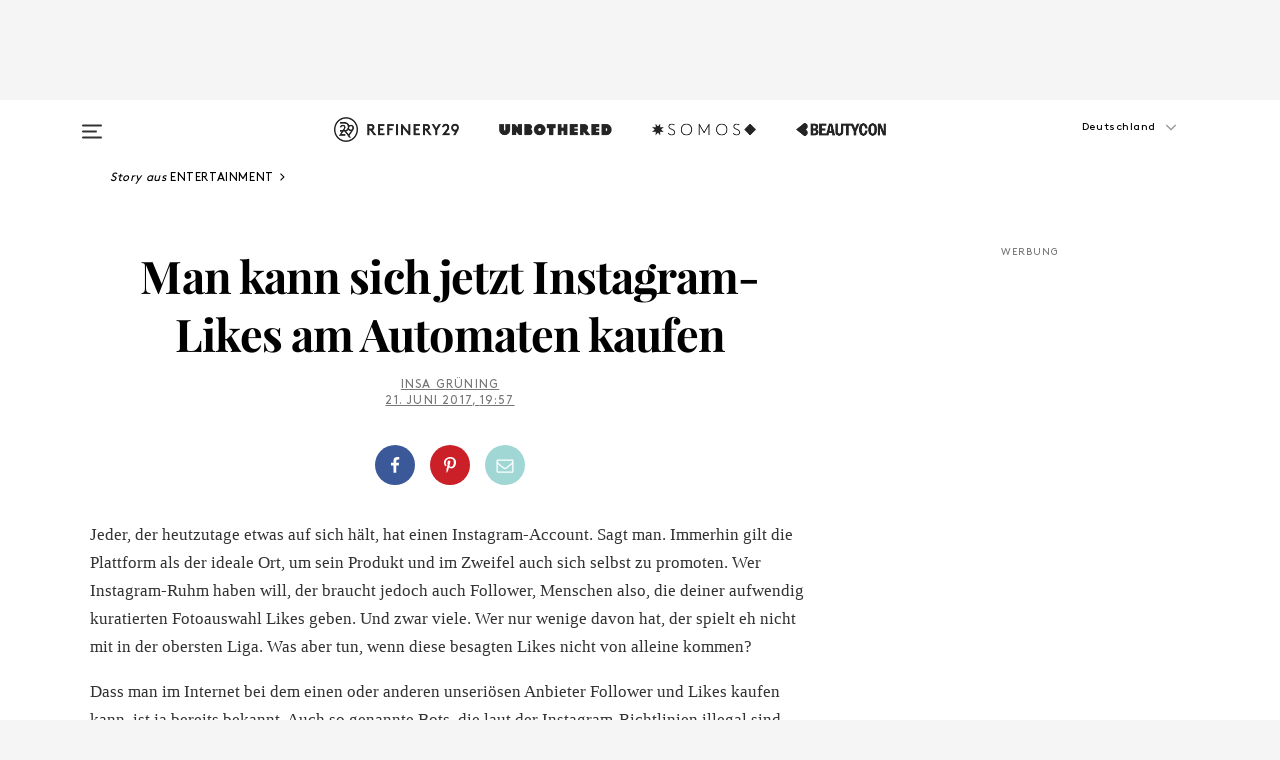

--- FILE ---
content_type: text/html; charset=utf-8
request_url: https://www.refinery29.com/de-de/2017/06/160370/insta-likes-automat
body_size: 30389
content:

    <!DOCTYPE html>
    <html lang='de'>
      <head>
        
    <script>
      if (window.location.hostname !== window.atob('d3d3LnJlZmluZXJ5MjkuY29t')) {
        window.location = window.atob('aHR0cDovL3d3dy5yZWZpbmVyeTI5LmNvbS9kZS1kZS8yMDE3LzA2LzE2MDM3MC9pbnN0YS1saWtlcy1hdXRvbWF0');
      }
    </script>

        <script type="text/javascript">
          window.loadAdLib = function(e,t,a,r){var n=r.includes("refinery29");if(!window.__AdLib){var o=document.createElement("script");o.src=e,o.id="ad-lib",o.onload=function(){window.__AdLib&&(window.__AdLib.env=n?"production":"development",window.__AdLib.template="master",window.__AdLib.site="refinery29",window.__AdLib.brand="refinery29",window.__AdLib.domain=n?".refinery29.com":".rf29.net",window.__AdLib.init())},o.onerror=function(e){console.error("Ad-Lib could not load it's script.",e)},document.head.appendChild(o)}}
        </script>
        <link
          rel="preload"
          as="script"
          href="https://web-statics-cdn.refinery29.com/vendor/ad-lib/v3_1_0/vice-ad-lib.js"
          onload="window.loadAdLib(this.href, 'DE', 'TCFv2.2', 'www.refinery29.com');">
        </script>
        <meta charset="utf-8">
        <title data-react-helmet="true">Instagram-Likes gibt es jetzt am Automaten</title>
        <meta data-react-helmet="true" content="ie=edge" http-equiv="x-ua-compatible"/><meta data-react-helmet="true" name="title" content="Instagram-Likes gibt es jetzt am Automaten" itemprop="title"/><meta data-react-helmet="true" name="description" content="Man kann sich jetzt Instagram-Likes aka Ruhm und Anerkennung am Automaten kaufen. Wo soll das noch hinführen?" itemprop="description"/><meta data-react-helmet="true" property="og:url" content="https://www.refinery29.com/de-de/2017/06/160370/insta-likes-automat"/><meta data-react-helmet="true" name="twitter:title" content="Man kann sich jetzt Instagram-Likes am Automaten kaufen"/><meta data-react-helmet="true" property="og:title" content="Man kann sich jetzt Instagram-Likes am Automaten kaufen" itemprop="name"/><meta data-react-helmet="true" property="og:description" content="Man kann sich jetzt Instagram-Likes aka Ruhm und Anerkennung am Automaten kaufen. Wo soll das noch hinführen?"/><meta data-react-helmet="true" property="og:image" content="https://s2.r29static.com/bin/entry/b5e/0,0,2000,1050/x/1810464/image.png" itemprop="image"/><meta data-react-helmet="true" property="og:image:secure_url" content="https://s2.r29static.com/bin/entry/b5e/0,0,2000,1050/x/1810464/image.png" itemprop="image"/><meta data-react-helmet="true" name="twitter:card" content="summary_large_image"/><meta data-react-helmet="true" name="twitter:site" content="@refinery29"/><meta data-react-helmet="true" name="twitter:description" content="Man kann sich jetzt Instagram-Likes aka Ruhm und Anerkennung am Automaten kaufen. Wo soll das noch hinführen?"/><meta data-react-helmet="true" name="twitter:image" content="https://s2.r29static.com/bin/entry/b5e/0,0,2000,1050/x/1810464/image.png"/><meta data-react-helmet="true" name="pinterest:image" content="https://s1.r29static.com/bin/entry/167/112,0,1776,2400/x/1810462/image.png"/><meta data-react-helmet="true" property="fb:app_id" content="155023867867753"/><meta data-react-helmet="true" property="fb:pages" content="86973707921,587074007996399,269626263209765,509115739117952,1562713254009921,583745561686633,656112191237463,284423314989162,974273182666651,192477361634120"/><meta data-react-helmet="true" property="article:publisher" content="refinery29de"/><meta data-react-helmet="true" name="viewport" content="width=device-width, initial-scale=1"/><meta data-react-helmet="true" name="theme-color" content="#fd5b4e"/><meta data-react-helmet="true" property="og:image:width" content="2000"/><meta data-react-helmet="true" property="og:image:height" content="1050"/><meta data-react-helmet="true" property="og:type" content="article"/><meta data-react-helmet="true" name="news_keywords" content="Instagram, Likes, Follower, Instagram Likes Automaten, Fotoautomat, Ruhm, Anerkennung"/><meta data-react-helmet="true" property="entry_template" content="entry.article"/><meta data-react-helmet="true" property="author" content="Insa Grüning"/>
        <link data-react-helmet="true" rel="canonical" href="https://www.refinery29.com/de-de/2017/06/160370/insta-likes-automat"/><link data-react-helmet="true" rel="publisher" href="https://plus.google.com/101601649207969071719"/><link data-react-helmet="true" rel="rich-pin-icon" href="https://www.refinery29.com/assets/08c2e62e7d1f514259af92204bc9c284.ico"/><link data-react-helmet="true" rel="alternate" hreflang="de" href="https://www.refinery29.com/de-de/2017/06/160370/insta-likes-automat"/><link data-react-helmet="true" rel="alternate" hreflang="x-default" href="https://www.refinery29.com/de-de/2017/06/160370/insta-likes-automat"/>
        <script data-react-helmet="true" type="application/ld+json">{"@context":"http://schema.org","@type":"WebPage","name":"Refinery29","url":"https://www.refinery29.com/de-de","potentialAction":{"@type":"SearchAction","target":"https://www.refinery29.com/de-de/search?q={Refinery29}","query-input":"required name=Refinery29","sameAs":["https://www.facebook.com/refinery29de","https://twitter.com/refinery29","https://www.pinterest.com/refinery29/","https://instagram.com/refinery29germany","https://www.youtube.com/Refinery29TV"]},"image":"https://www.refinery29.com/assets/images/r29-logo-b.svg"}</script><script data-react-helmet="true" type="application/ld+json">{"@context":"http://schema.org","@type":"WebSite","name":"Refinery29","url":"https://www.refinery29.com/de-de","potentialAction":{"@type":"SearchAction","target":"https://www.refinery29.com/de-de/search?q={Refinery29}","query-input":"required name=Refinery29","sameAs":["https://www.facebook.com/refinery29de","https://twitter.com/refinery29","https://www.pinterest.com/refinery29/","https://instagram.com/refinery29germany","https://www.youtube.com/Refinery29TV"]},"image":"https://www.refinery29.com/assets/images/r29-logo-b.svg"}</script><script data-react-helmet="true" type="application/ld+json">{"@context":"http://schema.org","@type":"NewsArticle","mainEntityOfPage":{"@type":"WebPage","@id":"https://www.refinery29.com/de-de/2017/06/160370/insta-likes-automat"},"headline":"Man kann sich jetzt Instagram-Likes am Automaten kaufen","url":"https://www.refinery29.com/de-de/2017/06/160370/insta-likes-automat","thumbnailUrl":"https://s1.r29static.com/bin/entry/167/x/1810462/image.png","image":{"@type":"ImageObject","url":"https://s1.r29static.com/bin/entry/167/x/1810462/image.png","height":2400,"width":2000},"datePublished":"2017-06-21T19:57:21.000Z","dateModified":"2017-06-21T19:57:21.000Z","author":{"@type":"Person","name":"Insa Grüning"},"creator":["Insa Grüning"],"articleSection":"News","keywords":["Entertainment","News"],"publisher":{"@type":"Organization","name":"Refinery29","logo":{"@type":"ImageObject","url":"https://www.refinery29.com/assets/images/refinery29.png","width":54,"height":54}},"description":"Man kann sich jetzt Instagram-Likes aka Ruhm und Anerkennung am Automaten kaufen. Wo soll das noch hinführen?"}</script><script data-react-helmet="true" type="application/ld+json">{"@context":"http://schema.org","@type":"BreadcrumbList","itemListElement":[{"@type":"ListItem","position":1,"item":{"@id":"de-de/entertainment","url":"https://www.refinery29.com/de-de/entertainment","name":"Entertainment"}},{"@type":"ListItem","position":2,"item":{"@id":"de-de/news","url":"https://www.refinery29.com/de-de/news","name":"News"}}]}</script><script data-react-helmet="true" type="application/ld+json">{"@context":"http://schema.org","@type":"VideoObject","uploadDate":"2017-06-21T19:57:21.000Z","thumbnailUrl":"https://s3.r29static.com/bin/entry/bb6/132,0,1867,1050/x/1810463/image.png","embedUrl":"https://compass.pressekompass.net/compasses/refinery29GER/Insta_Automaten","description":"Man kann sich jetzt Instagram-Likes am Automaten kaufen","name":"Man kann sich jetzt Instagram-Likes am Automaten kaufen"}</script><script data-react-helmet="true" type="application/ld+json">{"@context":"http://schema.org","@type":"Person","name":"Insa Grüning","image":"https://s2.r29static.com/bin/default_author_image/b90/1,0,1000,1000/x/1489625/image.png","url":"https://www.refinery29.com/de-de/author/insa-gruning"}</script>
        <link id='main-styles' rel='stylesheet' href='/assets/styles.1a6fc843c5b8cd941845.css' type='text/css' />
        <link id='htlbid-styles' rel='stylesheet' href='https://htlbid.com/v3/refinery29-v2.com/htlbid.css' type='text/css' />
      </head>
      <body id='deDE' class='de'>
<div id='r29-app'><div data-reactroot=""><main><a id="skip" href="#r29-container">Skip navigation!</a><div class=""><div><div class="main"><div class="header-ad-container"><div><span>WERBUNG</span><div class="ad htlad-ad-header" data-ad-size="7x7,8x8,728x90,970x90,970x250" data-ad-position="header" data-slot-id="scrollable-header" data-targeting="{&quot;sponsorship&quot;:null,&quot;section_name&quot;:[&quot;entertainment&quot;,&quot;entertainment-news&quot;,&quot;news&quot;],&quot;collections&quot;:[],&quot;aggregations&quot;:null,&quot;entityid&quot;:160370,&quot;aid&quot;:&quot;insta-likes-automat&quot;,&quot;pageid&quot;:&quot;insta-likes-automat&quot;,&quot;pagetype&quot;:&quot;scrollable&quot;,&quot;test&quot;:null,&quot;is_sensitive_content&quot;:false,&quot;edition&quot;:&quot;de-de&quot;,&quot;utm_source&quot;:null,&quot;utm_medium&quot;:null,&quot;utm_content&quot;:null,&quot;utm_campaign&quot;:null,&quot;vertical&quot;:&quot;r29&quot;,&quot;document.referrer&quot;:&quot;&quot;,&quot;keywords&quot;:&quot;Instagram, Likes, Follower, Instagram Likes Automaten, Fotoautomat, Ruhm, Anerkennung&quot;,&quot;ad_count&quot;:5}" id="ad-header"></div></div></div><header role="banner" aria-label="Primary" class="global-header"><div class="global-header-main"><div id="main-menu" class="global-menu"><div class="menu-inner"><div class="global-search-nav" aria-label="global search"><div class="search-drawer"><form class="search-form" action="/de-de/search" method="GET" aria-label="Search"><input type="search" id="search-header" name="q" placeholder="Suche" value=""/><div class="search-button" role="button" tabindex="0" aria-label="search button"><svg width="16" height="18" viewBox="0 0 16 18" fill="black" xmlns="http://www.w3.org/2000/svg"><path d="M10.7857 8.71429C10.7857 6.50893 8.99107 4.71428 6.78571 4.71428C4.58036 4.71428 2.78571 6.50893 2.78571 8.71429C2.78571 10.9196 4.58036 12.7143 6.78571 12.7143C8.99107 12.7143 10.7857 10.9196 10.7857 8.71429ZM15.3571 16.1429C15.3571 16.7679 14.8393 17.2857 14.2143 17.2857C13.9107 17.2857 13.6161 17.1607 13.4107 16.9464L10.3482 13.8929C9.30357 14.6161 8.05357 15 6.78571 15C3.3125 15 0.5 12.1875 0.5 8.71429C0.5 5.24107 3.3125 2.42857 6.78571 2.42857C10.2589 2.42857 13.0714 5.24107 13.0714 8.71429C13.0714 9.98214 12.6875 11.2321 11.9643 12.2768L15.0268 15.3393C15.2321 15.5446 15.3571 15.8393 15.3571 16.1429Z" fill="#333333"></path></svg></div></form></div></div><div class="category-children"><div class="category-child"><div><a href="https://www.refinery29.com/en-us/unbothered"><img class="menu-logo" src="/assets/6a9d712b4b1480df334054a94146cc34.png" alt="Unbothered menu logo"/></a></div><p>A community celebrating Black voices, Black art, and Black folx.</p></div><div class="category-child"><div><a href="https://www.refinery29.com/en-us/latine-somos"><img class="menu-logo" src="/assets/1ce585852b9e9a8cba36762b911e0f5f.png" alt="Somos menu logo"/></a></div><p>Latines learning, remembering, healing, and finding joy in our diverse stories.</p></div><div class="category-child"><div><a href="https://www.beautycon.com/"><img class="menu-logo" src="/assets/b3658fb2d9482c50df8996241fb2b67d.png" alt="BeautyCon menu logo"/></a></div><p>Beautycon is a global platform that brings together beauty enthusiasts, brands, and industry leaders to explore the latest trends, innovations, and conversations shaping the future of beauty.</p></div></div><div><div class="category-title">Featured Channels</div><div class="category-children"><div class="category-child"><a href="/de-de/most-wanted">Most Wanted</a></div><div class="category-child"><a href="/de-de/horoscope">Horoscope</a></div><div class="category-child"><a href="/de-de/money-diary">Money Diaries</a></div><div class="category-child"><a href="/en-us/gg-good-game">Good Game</a></div><div class="category-child"><a href="/en-us/aapi-heritage-month">Not Your Token Asian</a></div><div class="category-child"><a href="/en-us/my-period">My Period</a></div></div></div><div><div class="category-title">Get The Latest</div><div class="category-children"><div class="category-child"><a href="/de-de/shopping">Shopping</a></div><div class="category-child"><a href="/de-de/job-karriere">Work &amp; Money</a></div><div class="category-child"><a href="/de-de/liebe-beziehung">Sex &amp; Wellness</a></div><div class="category-child"><a href="/de-de/beauty">Beauty</a></div><div class="category-child"><a href="/de-de/news">News</a></div><div class="category-child"><a href="/de-de/entertainment">Entertainment</a></div><div class="category-child"><a href="/de-de/fashion">Fashion</a></div><div class="category-child"><a href="/de-de/politik-gesellschaft">Politics</a></div><div class="category-child"><a href="/de-de/lifestyle">Lifestyle</a></div></div></div><div><div class="category-title">Get In Touch</div><div class="social-icons"><a href="https://www.facebook.com/refinery29/" target="_blank" title="Refinery29&#x27;s Facebook page" aria-label="Refinery29&#x27;s Facebook page"><svg width="56" height="56" viewBox="0 0 56 56" fill="black" role="img" aria-hidden="true"><path d="M36 20H20V36H27.9973V29.9592H25.9579V27.6101H27.9973V25.8804C27.9973 24.8995 28.2684 24.1379 28.8105 23.5958C29.3526 23.0537 30.0883 22.7826 31.0177 22.7826C31.947 22.7826 32.5494 22.817 32.8248 22.8859V24.9769H31.5856C31.1382 24.9769 30.8327 25.0716 30.6692 25.2609C30.5057 25.4502 30.4239 25.7341 30.4239 26.1128V27.6101H32.7473L32.4375 29.9592H30.4239V36H36V20Z"></path></svg></a><a href="https://x.com/refinery29" target="_blank" title="Refinery29&#x27;s Twitter page" aria-label="Refinery29&#x27;s Twitter page"><svg width="56" height="56" viewBox="0 0 56 56" fill="black" role="img" aria-hidden="true"><path fill-rule="evenodd" clip-rule="evenodd" d="M20.0113 35H21.3186L26.435 29.1807L30.5034 35H35L28.9369 26.3703L34.5041 20H33.1743L28.3396 25.5107L24.4628 20H20L25.8603 28.3541L20.0113 35ZM21.8032 20.9809H23.8204L33.1856 34.0742H31.1457L21.8032 20.9809Z"></path></svg></a><a href="https://www.instagram.com/refinery29/" target="_blank" title="Refinery29&#x27;s Instagram page" aria-label="Refinery29&#x27;s Instagram page"><svg width="56" height="56" viewBox="0 0 56 56" fill="black" role="img" aria-hidden="true"><path fill-rule="evenodd" clip-rule="evenodd" d="M28.5 21.4375C27.4167 21.4375 26.7135 21.4453 26.3906 21.461C26.0677 21.4766 25.6875 21.4896 25.25 21.5C24.8542 21.5209 24.5443 21.5573 24.3203 21.6094C24.0964 21.6615 23.9063 21.7188 23.75 21.7813C23.5729 21.8438 23.4115 21.9245 23.2656 22.0235C23.1198 22.1224 22.9792 22.2396 22.8438 22.375C22.7187 22.5 22.6068 22.6354 22.5078 22.7813C22.4089 22.9271 22.3229 23.0938 22.25 23.2813C22.1979 23.4271 22.1458 23.612 22.0938 23.836C22.0417 24.0599 22.0104 24.375 22 24.7813C21.9792 25.2084 21.9635 25.5834 21.9531 25.9063C21.9427 26.2292 21.9375 26.9271 21.9375 28C21.9375 29.0834 21.9453 29.7865 21.9609 30.1094C21.9766 30.4323 21.9896 30.8125 22 31.25C22.0208 31.6459 22.0573 31.9558 22.1094 32.1797C22.1615 32.4037 22.2187 32.5938 22.2812 32.75C22.3438 32.9271 22.4245 33.0886 22.5234 33.2344C22.6224 33.3802 22.7396 33.5209 22.875 33.6563C23 33.7813 23.1354 33.8933 23.2812 33.9922C23.4271 34.0912 23.5937 34.1771 23.7812 34.25C23.9271 34.3021 24.112 34.3542 24.3359 34.4063C24.5599 34.4584 24.875 34.4896 25.2812 34.5C25.7083 34.5209 26.0833 34.5365 26.4062 34.5469C26.7292 34.5573 27.4271 34.5625 28.5 34.5625C29.5833 34.5625 30.2865 34.5547 30.6094 34.5391C30.9323 34.5235 31.3125 34.5104 31.75 34.5C32.1458 34.4792 32.4557 34.4427 32.6797 34.3907C32.9036 34.3386 33.0937 34.2813 33.25 34.2188C33.4271 34.1563 33.5885 34.0756 33.7344 33.9766C33.8802 33.8776 34.0208 33.7604 34.1562 33.625C34.2813 33.5 34.3932 33.3646 34.4922 33.2188C34.5911 33.0729 34.6771 32.9063 34.75 32.7188C34.8021 32.5729 34.8542 32.3881 34.9062 32.1641C34.9583 31.9401 34.9896 31.625 35 31.2188C35.0208 30.7917 35.0365 30.4167 35.0469 30.0938C35.0573 29.7709 35.0625 29.073 35.0625 28C35.0625 26.9167 35.0547 26.2136 35.0391 25.8907C35.0234 25.5677 35.0104 25.1875 35 24.75C34.9792 24.3542 34.9427 24.0443 34.8906 23.8203C34.8385 23.5964 34.7812 23.4063 34.7188 23.25C34.6562 23.0729 34.5755 22.9115 34.4766 22.7657C34.3776 22.6198 34.2604 22.4792 34.125 22.3438C34 22.2188 33.8646 22.1068 33.7188 22.0078C33.5729 21.9089 33.4063 21.8229 33.2188 21.75C33.0729 21.6979 32.888 21.6459 32.6641 21.5938C32.4401 21.5417 32.125 21.5104 31.7188 21.5C31.2917 21.4792 30.9167 21.4636 30.5938 21.4532C30.2708 21.4427 29.5729 21.4375 28.5 21.4375ZM28.5 20C29.5938 20 30.3099 20.0078 30.6484 20.0235C30.987 20.0391 31.3646 20.0521 31.7812 20.0625C32.2188 20.0834 32.5885 20.1224 32.8906 20.1797C33.1927 20.237 33.4687 20.3125 33.7188 20.4063C33.9896 20.5209 34.2422 20.6511 34.4766 20.7969C34.7109 20.9427 34.9375 21.125 35.1562 21.3438C35.375 21.5625 35.5599 21.7917 35.7109 22.0313C35.862 22.2709 35.9896 22.5209 36.0938 22.7813C36.1875 23.0209 36.2656 23.2943 36.3281 23.6016C36.3906 23.9089 36.4271 24.2813 36.4375 24.7188C36.4583 25.1459 36.474 25.5261 36.4844 25.8594C36.4948 26.1927 36.5 26.9063 36.5 28C36.5 29.0938 36.4922 29.8099 36.4766 30.1485C36.4609 30.487 36.4479 30.8646 36.4375 31.2813C36.4167 31.7188 36.3776 32.0886 36.3203 32.3907C36.263 32.6927 36.1875 32.9688 36.0938 33.2188C35.9792 33.4896 35.849 33.7422 35.7031 33.9766C35.5573 34.211 35.375 34.4375 35.1562 34.6563C34.9375 34.875 34.7083 35.0599 34.4688 35.211C34.2292 35.362 33.9792 35.4896 33.7188 35.5938C33.4792 35.6875 33.2057 35.7657 32.8984 35.8282C32.5911 35.8907 32.2188 35.9271 31.7812 35.9375C31.3542 35.9584 30.974 35.974 30.6406 35.9844C30.3073 35.9948 29.5938 36 28.5 36C27.4062 36 26.6901 35.9922 26.3516 35.9766C26.013 35.961 25.6354 35.9479 25.2188 35.9375C24.7812 35.9167 24.4115 35.8776 24.1094 35.8203C23.8073 35.7631 23.5313 35.6875 23.2812 35.5938C23.0104 35.4792 22.7578 35.349 22.5234 35.2032C22.2891 35.0573 22.0625 34.875 21.8438 34.6563C21.625 34.4375 21.4401 34.2084 21.2891 33.9688C21.138 33.7292 21.0104 33.4792 20.9062 33.2188C20.8125 32.9792 20.7344 32.7058 20.6719 32.3985C20.6094 32.0912 20.5729 31.7188 20.5625 31.2813C20.5417 30.8542 20.526 30.474 20.5156 30.1407C20.5052 29.8073 20.5 29.0938 20.5 28C20.5 26.9063 20.5078 26.1901 20.5234 25.8516C20.5391 25.513 20.5521 25.1354 20.5625 24.7188C20.5833 24.2813 20.6224 23.9115 20.6797 23.6094C20.737 23.3073 20.8125 23.0313 20.9062 22.7813C21.0208 22.5104 21.151 22.2578 21.2969 22.0235C21.4427 21.7891 21.625 21.5625 21.8438 21.3438C22.0625 21.125 22.2917 20.9401 22.5312 20.7891C22.7708 20.6381 23.0208 20.5104 23.2812 20.4063C23.5208 20.3125 23.7943 20.2344 24.1016 20.1719C24.4089 20.1094 24.7812 20.0729 25.2188 20.0625C25.6458 20.0417 26.026 20.0261 26.3594 20.0157C26.6927 20.0052 27.4062 20 28.5 20ZM28.5 23.875C29.0729 23.875 29.6094 23.9818 30.1094 24.1953C30.6094 24.4089 31.0469 24.7032 31.4219 25.0782C31.7969 25.4532 32.0911 25.8907 32.3047 26.3907C32.5182 26.8907 32.625 27.4271 32.625 28C32.625 28.573 32.5182 29.1094 32.3047 29.6094C32.0911 30.1094 31.7969 30.5469 31.4219 30.9219C31.0469 31.2969 30.6094 31.5912 30.1094 31.8047C29.6094 32.0183 29.0729 32.125 28.5 32.125C27.9271 32.125 27.3906 32.0183 26.8906 31.8047C26.3906 31.5912 25.9531 31.2969 25.5781 30.9219C25.2031 30.5469 24.9089 30.1094 24.6953 29.6094C24.4818 29.1094 24.375 28.573 24.375 28C24.375 27.4271 24.4818 26.8907 24.6953 26.3907C24.9089 25.8907 25.2031 25.4532 25.5781 25.0782C25.9531 24.7032 26.3906 24.4089 26.8906 24.1953C27.3906 23.9818 27.9271 23.875 28.5 23.875ZM28.5 30.6875C29.2396 30.6875 29.8724 30.4219 30.3984 29.8907C30.9245 29.3594 31.1875 28.7292 31.1875 28C31.1875 27.2604 30.9219 26.6276 30.3906 26.1016C29.8594 25.5755 29.2292 25.3125 28.5 25.3125C27.7604 25.3125 27.1276 25.5782 26.6016 26.1094C26.0755 26.6407 25.8125 27.2709 25.8125 28C25.8125 28.7396 26.0781 29.3724 26.6094 29.8985C27.1406 30.4245 27.7708 30.6875 28.5 30.6875ZM33.7188 23.7188C33.7188 23.9792 33.6302 24.2058 33.4531 24.3985C33.276 24.5912 33.0521 24.6875 32.7812 24.6875C32.5208 24.6875 32.2943 24.5938 32.1016 24.4063C31.9089 24.2188 31.8125 23.9896 31.8125 23.7188C31.8125 23.4584 31.9062 23.237 32.0938 23.0547C32.2813 22.8724 32.5104 22.7813 32.7812 22.7813C33.0417 22.7813 33.263 22.8698 33.4453 23.0469C33.6276 23.224 33.7188 23.4479 33.7188 23.7188Z"></path></svg></a><a href="https://www.pinterest.com/refinery29/" target="_blank" title="Refinery29&#x27;s Pinterest page" aria-label="Refinery29&#x27;s Pinterest page"><svg width="56" height="56" viewBox="0 0 56 56" fill="black" role="img" aria-hidden="true"><path fill-rule="evenodd" clip-rule="evenodd" d="M28.0003 20C23.5821 20 20 23.5817 20 27.9999C20 31.2757 21.9699 34.0898 24.7887 35.3271C24.7662 34.7685 24.7846 34.0979 24.9279 33.4902C25.0817 32.8407 25.9573 29.131 25.9573 29.131C25.9573 29.131 25.7017 28.6203 25.7017 27.8652C25.7017 26.6798 26.3889 25.7944 27.2446 25.7944C27.9723 25.7944 28.3238 26.3409 28.3238 26.9953C28.3238 27.7269 27.8573 28.821 27.6173 29.8344C27.4169 30.683 28.0428 31.3752 28.88 31.3752C30.3958 31.3752 31.4167 29.4285 31.4167 27.1219C31.4167 25.3686 30.2357 24.0562 28.0878 24.0562C25.661 24.0562 24.1492 25.8659 24.1492 27.8873C24.1492 28.5843 24.3547 29.0758 24.6766 29.4564C24.8246 29.6312 24.8452 29.7016 24.7916 29.9023C24.7532 30.0495 24.6651 30.4038 24.6286 30.5443C24.5753 30.7469 24.4112 30.8193 24.228 30.7445C23.1103 30.2882 22.5897 29.0642 22.5897 27.6882C22.5897 25.4157 24.5063 22.6908 28.3073 22.6908C31.3617 22.6908 33.372 24.901 33.372 27.2735C33.372 30.4117 31.6273 32.7562 29.0554 32.7562C28.1917 32.7562 27.3792 32.2893 27.101 31.7591C27.101 31.7591 26.6365 33.6023 26.5381 33.9582C26.3685 34.575 26.0365 35.1915 25.7329 35.6719C26.4525 35.8844 27.2125 36 28.0003 36C32.4181 36 36 32.4183 36 27.9999C36 23.5817 32.4181 20 28.0003 20" fill="black"></path></svg></a><a href="https://www.snapchat.com/add/refinery29" target="_blank" title="Add Refinery29 on Snapchat" aria-label="Add Refinery29 on Snapchat"><svg width="56" height="56" viewBox="0 0 56 56" fill="black" role="img" aria-hidden="true"><path d="M24.1288 22.7136C23.7038 23.6651 23.8717 25.3699 23.9397 26.5621C23.4807 26.8163 22.8913 26.3703 22.5577 26.3703C22.2106 26.3703 21.7962 26.5982 21.731 26.9381C21.6843 27.183 21.7941 27.5398 22.5818 27.8506C22.8863 27.971 23.611 28.1126 23.7789 28.5076C24.0147 29.0627 22.5676 31.6248 20.2952 31.9986C20.1174 32.0276 19.9906 32.1862 20.0005 32.366C20.0402 33.0563 21.5887 33.3267 22.275 33.4329C22.3452 33.5278 22.4018 33.9285 22.4918 34.2336C22.5322 34.3703 22.6363 34.5338 22.9041 34.5338C23.2533 34.5338 23.8334 34.2648 24.8435 34.4319C25.8338 34.5968 26.7645 36 28.5517 36C30.2128 36 31.2038 34.5904 32.1572 34.4319C32.709 34.3405 33.1829 34.3696 33.7127 34.4729C34.0775 34.5444 34.4048 34.5841 34.5089 34.2258C34.6003 33.9165 34.6562 33.5235 34.725 33.4308C35.405 33.3253 36.9605 33.0556 36.9995 32.3653C37.0094 32.1855 36.8826 32.0276 36.7048 31.9979C34.4707 31.6297 32.9796 29.0754 33.2211 28.5069C33.3883 28.1126 34.108 27.9724 34.4182 27.8499C34.9948 27.6227 35.2838 27.343 35.2775 27.0195C35.2697 26.6053 34.771 26.3582 34.4041 26.3582C34.0308 26.3582 33.4946 26.8 33.0603 26.5607C33.1283 25.3586 33.2955 23.6616 32.8712 22.7108C32.0672 20.9104 30.2787 20 28.4908 20C26.7143 20 24.9391 20.8977 24.1288 22.7136Z"></path></svg></a><a href="https://www.youtube.com/refinery29" target="_blank" title="Refinery29&#x27;s YouTube channel" aria-label="Refinery29&#x27;s YouTube channel"><svg width="56" height="56" viewBox="0 0 56 56" fill="black" role="img" aria-hidden="true"><path d="M37.5812 24.0397C37.468 23.6461 37.2474 23.2897 36.943 23.0085C36.6299 22.7186 36.2462 22.5112 35.8281 22.406C34.2633 22.004 27.9942 22.004 27.9942 22.004C25.3806 21.975 22.7677 22.1025 20.1702 22.3857C19.7521 22.4987 19.3691 22.7107 19.0554 23.0028C18.7471 23.2919 18.5238 23.6483 18.4071 24.0389C18.1269 25.51 17.9908 27.0038 18.0005 28.5C17.9905 29.9949 18.1263 31.4881 18.4071 32.9611C18.5213 33.35 18.7438 33.7049 19.0529 33.9915C19.362 34.2782 19.747 34.4852 20.1702 34.5948C21.7559 34.996 27.9942 34.996 27.9942 34.996C30.6111 35.025 33.2273 34.8975 35.8281 34.6143C36.2462 34.5091 36.6299 34.3017 36.943 34.0118C37.2513 33.7252 37.4704 33.3687 37.5804 32.9806C37.8679 31.51 38.0077 30.0157 37.9978 28.5187C38.0195 27.0153 37.8798 25.5147 37.5812 24.0397ZM26.0011 31.2803V25.7205L31.2171 28.5008L26.0011 31.2803Z"></path></svg></a><a href="https://www.tiktok.com/@refinery29" target="_blank" title="Refinery29 on TikTok" aria-label="Refinery29 on TikTok"><svg width="56" height="56" viewBox="0 0 56 56" fill="black" role="img" aria-hidden="true"><path fill-rule="evenodd" clip-rule="evenodd" d="M31.4908 25.2742C32.6132 25.9313 33.7125 26.3461 35 26.4747V23.7562C34.0075 23.6801 32.9924 23.0465 32.3865 22.3424C32.0187 21.9151 31.7425 21.408 31.5969 20.8676C31.5744 20.784 31.4826 20.2511 31.4719 20H28.628V20.6786V22.3029V29.2038V30.1679C28.628 30.7168 28.6695 31.2862 28.4613 31.8055C27.9518 33.0764 26.3591 33.6316 25.1298 32.9939C22.7357 31.7424 24.0705 28.27 26.551 28.5908V25.7701C26.2122 25.7649 25.7723 25.8301 25.6141 25.849C25.1277 25.907 24.6563 26.042 24.2062 26.2292C21.6328 27.2995 20.3116 30.2524 21.3623 32.8153L21.331 32.7277C22.6604 36.1247 27.1531 37.0798 29.8457 34.6274C31.7236 32.9169 31.4908 30.5397 31.4908 28.2712V25.2742Z"></path></svg></a><a href="https://jump.refinery29.com/join/24/signup-all-newsletters?utm_source=footer&amp;utm_medium=emailsignup&amp;_ga=2.174034529.350230817.1728573652-162356488.1728573652" target="_blank" title="Sign up for Refinery29 newsletters" aria-label="Sign up for Refinery29 newsletters"><svg width="52" height="56" viewBox="0 0 52 56" fill="black" role="img" aria-hidden="true"><path d="M34.1429 33.7678V25.625C33.9167 25.8795 33.6728 26.1127 33.4113 26.3248C31.5169 27.7809 30.0113 28.9754 28.8945 29.9085C28.534 30.2124 28.2407 30.4492 28.0145 30.6189C27.7883 30.7885 27.4826 30.9599 27.0974 31.1331C26.7121 31.3063 26.3499 31.3928 26.0106 31.3928H25.9894C25.6501 31.3928 25.2879 31.3063 24.9026 31.1331C24.5174 30.9599 24.2117 30.7885 23.9855 30.6189C23.7593 30.4492 23.466 30.2124 23.1055 29.9085C21.9887 28.9754 20.4831 27.7809 18.5887 26.3248C18.3272 26.1127 18.0833 25.8795 17.8571 25.625V33.7678C17.8571 33.8597 17.8907 33.9393 17.9579 34.0064C18.025 34.0736 18.1045 34.1071 18.1964 34.1071H33.8036C33.8955 34.1071 33.975 34.0736 34.0421 34.0064C34.1093 33.9393 34.1429 33.8597 34.1429 33.7678ZM34.1429 22.6244V22.3647L34.1376 22.2268L34.1057 22.0943L34.0474 21.9989L33.952 21.9194L33.8036 21.8928H18.1964C18.1045 21.8928 18.025 21.9264 17.9579 21.9936C17.8907 22.0607 17.8571 22.1402 17.8571 22.2321C17.8571 23.4196 18.3767 24.4234 19.4157 25.2433C20.7799 26.3177 22.1972 27.438 23.6674 28.6043C23.7098 28.6397 23.8335 28.7439 24.0385 28.9171C24.2435 29.0903 24.4061 29.2228 24.5262 29.3147C24.6464 29.4066 24.8037 29.5179 24.998 29.6487C25.1924 29.7795 25.3709 29.8767 25.5335 29.9403C25.6961 30.0039 25.848 30.0357 25.9894 30.0357H26.0106C26.152 30.0357 26.3039 30.0039 26.4665 29.9403C26.6291 29.8767 26.8076 29.7795 27.002 29.6487C27.1963 29.5179 27.3536 29.4066 27.4738 29.3147C27.5939 29.2228 27.7565 29.0903 27.9615 28.9171C28.1665 28.7439 28.2902 28.6397 28.3326 28.6043C29.8028 27.438 31.2201 26.3177 32.5843 25.2433C32.966 24.9394 33.3211 24.5311 33.6498 24.0187C33.9785 23.5062 34.1429 23.0415 34.1429 22.6244ZM35.5 22.2321V33.7678C35.5 34.2344 35.3339 34.6337 35.0017 34.966C34.6695 35.2982 34.2701 35.4643 33.8036 35.4643H18.1964C17.7299 35.4643 17.3305 35.2982 16.9983 34.966C16.6661 34.6337 16.5 34.2344 16.5 33.7678V22.2321C16.5 21.7656 16.6661 21.3662 16.9983 21.034C17.3305 20.7018 17.7299 20.5357 18.1964 20.5357H33.8036C34.2701 20.5357 34.6695 20.7018 35.0017 21.034C35.3339 21.3662 35.5 21.7656 35.5 22.2321Z"></path></svg></a></div></div></div></div><button type="button" class="hamburger-menu desktop" aria-label="Open menu" aria-expanded="false" aria-controls="main-menu"><svg width="20" height="15" viewBox="0 0 20 15" fill="black" xmlns="http://www.w3.org/2000/svg"><rect y="0.5" width="20" height="2" rx="1" fill="#333333"></rect><rect y="6.5" width="15" height="2" rx="1" fill="#333333"></rect><rect y="12.5" width="20" height="2" rx="1" fill="#333333"></rect></svg></button><div class="header-verticals desktop"><a href="https://www.refinery29.com/de-de"><img class="menu-logo" src="/assets/90e3b0501ff143bd058ecb3f754a4430.png" alt="Refinery29 logo"/></a><a href="https://www.refinery29.com/en-us/unbothered"><img class="menu-logo" src="/assets/9aa89696be7da8b249e2ee2622a111e9.png" alt="Unbothered logo"/></a><a href="https://www.refinery29.com/en-us/latine-somos"><img class="menu-logo" src="/assets/cda4774d79df76d9c5ab2dfba3784155.png" alt="Somos logo"/></a><a href="https://www.beautycon.com/"><img class="menu-logo" src="/assets/d68e2ddc49f6065953daf57eac5b849a.png" alt="BeautyCon logo"/></a></div><div class="header-verticals desktop r29-only-menu"><a href="https://www.refinery29.com/de-de"><img class="menu-logo" src="/assets/90e3b0501ff143bd058ecb3f754a4430.png" alt="Refinery29 logo"/></a></div><div class="header-mobile-logo mobile"><a href="https://www.refinery29.com/de-de"><img class="menu-logo" src="/assets/90e3b0501ff143bd058ecb3f754a4430.png" alt="Refinery29 logo"/></a></div><div class="desktop edition-switch-wrapper"><div class="global-edition-switch" aria-label="Edition selector"><div class="current-edition" tabindex="0" role="button" aria-expanded="false" aria-haspopup="true"><span>Deutschland</span><i class="fa fa-angle-down " aria-label="angle-down" aria-hidden="true"><svg width="1792" height="1792" viewBox="0 0 1792 1792"><path d="M1395 736q0 13-10 23l-466 466q-10 10-23 10t-23-10L407 759q-10-10-10-23t10-23l50-50q10-10 23-10t23 10l393 393 393-393q10-10 23-10t23 10l50 50q10 10 10 23z"/></svg></i></div><ul class=""><li><a href="https://www.refinery29.com/en-us"><span>Vereinigte Staaten</span></a></li><li><a href="https://www.refinery29.com/en-gb"><span>Vereinigtes Königreich</span></a></li><li><a href="https://www.refinery29.com/fr-fr"><span>Frankreich</span></a></li><li><a href="https://www.refinery29.com/en-au"><span>Australien</span></a></li></ul></div></div><div class="mobile edition-switch-wrapper"></div><button type="button" class="hamburger-menu mobile" aria-label="Open menu" aria-expanded="false" aria-controls="main-menu"><svg width="20" height="15" viewBox="0 0 20 15" fill="black" xmlns="http://www.w3.org/2000/svg"><rect y="0.5" width="20" height="2" rx="1" fill="#333333"></rect><rect y="6.5" width="15" height="2" rx="1" fill="#333333"></rect><rect y="12.5" width="20" height="2" rx="1" fill="#333333"></rect></svg></button></div></header><div class="mobile-header-verticals-wrapper"><div class="mobile-header-verticals"><div class="mobile-vertical"><a href="https://www.refinery29.com/en-us/unbothered"><img class="menu-logo" src="/assets/6a9d712b4b1480df334054a94146cc34.png" alt="Unbothered menu logo"/></a></div><div class="mobile-vertical"><a href="https://www.refinery29.com/en-us/latine-somos"><img class="menu-logo" src="/assets/1ce585852b9e9a8cba36762b911e0f5f.png" alt="Somos menu logo"/></a></div><div class="mobile-vertical"><a href="https://www.beautycon.com/"><img class="menu-logo" src="/assets/b3658fb2d9482c50df8996241fb2b67d.png" alt="BeautyCon menu logo"/></a></div></div></div><div id="r29-container"><div><header hidden="" class="condensed-header hidden"><a href="/de-de"><div class="r29-logo"><img src="/assets/d27ad8510dcf0eef13f6419f4f9a76e6.svg" alt="Refinery29"/></div></a><div class="condensed-title"><span>Du liest gerade</span><h4>Instagram-Likes gibt es jetzt am Automaten</h4></div><div class="story-share"><button class="fa fa-facebook " aria-label="facebook" aria-hidden="true"><svg height="1792" viewBox="0 0 1792 1792" width="1792" role="img" aria-hidden="true"><path d="m1343 12v264h-157q-86 0-116 36t-30 108v189h293l-39 296h-254v759h-306v-759h-255v-296h255v-218q0-186 104-288.5t277-102.5q147 0 228 12z"/></svg>
</button><div data-href="https://pinterest.com/pin/create/button/?url=https%3A%2F%2Fwww.refinery29.com%2Fde-de%2F2017%2F06%2F160370%2Finsta-likes-automat%3Futm_source%3Dpinterest%26utm_medium%3Dpinterest_share&amp;media=http%3A%2F%2Fs1.r29static.com%2Fbin%2Fentry%2F167%2F112%2C0%2C1776%2C2400%2Fx%2F1810462%2Fimage.png&amp;description=Man%20kann%20sich%20jetzt%20Instagram-Likes%20am%20Automaten%20kaufen%2B%23refinery29" data-pin-custom="true" style="display:inline-block" role="button" tabindex="0"><button class="fa fa-pinterest-p" title="Auf Pinterest teilen" aria-label="Auf Pinterest teilen"><svg height="1792" viewBox="0 0 1792 1792" width="1792" role="img" aria-hidden="true"><path d="m256 597q0-108 37.5-203.5t103.5-166.5 152-123 185-78 202-26q158 0 294 66.5t221 193.5 85 287q0 96-19 188t-60 177-100 149.5-145 103-189 38.5q-68 0-135-32t-96-88q-10 39-28 112.5t-23.5 95-20.5 71-26 71-32 62.5-46 77.5-62 86.5l-14 5-9-10q-15-157-15-188 0-92 21.5-206.5t66.5-287.5 52-203q-32-65-32-169 0-83 52-156t132-73q61 0 95 40.5t34 102.5q0 66-44 191t-44 187q0 63 45 104.5t109 41.5q55 0 102-25t78.5-68 56-95 38-110.5 20-111 6.5-99.5q0-173-109.5-269.5t-285.5-96.5q-200 0-334 129.5t-134 328.5q0 44 12.5 85t27 65 27 45.5 12.5 30.5q0 28-15 73t-37 45q-2 0-17-3-51-15-90.5-56t-61-94.5-32.5-108-11-106.5z"/></svg>
</button></div><button class="fa fa-envelope-o" title="Per E-Mail teilen" aria-label="Per E-Mail teilen"><svg height="1792" viewBox="0 0 1792 1792" width="1792"><path d="m1664 1504v-768q-32 36-69 66-268 206-426 338-51 43-83 67t-86.5 48.5-102.5 24.5h-2q-48 0-102.5-24.5t-86.5-48.5-83-67q-158-132-426-338-37-30-69-66v768q0 13 9.5 22.5t22.5 9.5h1472q13 0 22.5-9.5t9.5-22.5zm0-1051v-24.5l-.5-13-3-12.5-5.5-9-9-7.5-14-2.5h-1472q-13 0-22.5 9.5t-9.5 22.5q0 168 147 284 193 152 401 317 6 5 35 29.5t46 37.5 44.5 31.5 50.5 27.5 43 9h2q20 0 43-9t50.5-27.5 44.5-31.5 46-37.5 35-29.5q208-165 401-317 54-43 100.5-115.5t46.5-131.5zm128-37v1088q0 66-47 113t-113 47h-1472q-66 0-113-47t-47-113v-1088q0-66 47-113t113-47h1472q66 0 113 47t47 113z"/></svg></button></div></header><article class="r29-article-container "><div class="primary-tag-banner"><a href="/de-de/entertainment"><span class="story-from"><span>Story aus <span class="tag-name">Entertainment</span></span></span><i class="fa fa-angle-right " aria-label="angle-right" aria-hidden="true"><svg height="1792" viewBox="0 0 1792 1792" width="1792"><path d="m1171 960q0 13-10 23l-466 466q-10 10-23 10t-23-10l-50-50q-10-10-10-23t10-23l393-393-393-393q-10-10-10-23t10-23l50-50q10-10 23-10t23 10l466 466q10 10 10 23z"/></svg></i></a></div><div class="r29-article right-rail-article"><div class="right-rail-ad-container"><div class="right-rail-floater null"><div class="right-rail-ad" id="rr-ad"><span>WERBUNG</span><div class="ad htlad-ad-right-rail" data-ad-size="300x250,300x600" data-ad-position="right" data-slot-id="scrollable-right" data-targeting="{&quot;sponsorship&quot;:null,&quot;section_name&quot;:[&quot;entertainment&quot;,&quot;entertainment-news&quot;,&quot;news&quot;],&quot;collections&quot;:[],&quot;aggregations&quot;:null,&quot;entityid&quot;:160370,&quot;aid&quot;:&quot;insta-likes-automat&quot;,&quot;pageid&quot;:&quot;insta-likes-automat&quot;,&quot;pagetype&quot;:&quot;scrollable&quot;,&quot;test&quot;:null,&quot;is_sensitive_content&quot;:false,&quot;edition&quot;:&quot;de-de&quot;,&quot;utm_source&quot;:null,&quot;utm_medium&quot;:null,&quot;utm_content&quot;:null,&quot;utm_campaign&quot;:null,&quot;vertical&quot;:&quot;r29&quot;,&quot;document.referrer&quot;:&quot;&quot;,&quot;keywords&quot;:&quot;Instagram, Likes, Follower, Instagram Likes Automaten, Fotoautomat, Ruhm, Anerkennung&quot;,&quot;ad_count&quot;:6}" id="ad-right-rail"></div></div></div></div><div class="header"><h1 class="title">Man kann sich jetzt Instagram-Likes am Automaten kaufen</h1><div class="bylines-container"><div class="byline main-contributors"><span class="contributor"><a href="/de-de/author/insa-gruning">Insa Grüning</a></span></div><div class="byline modified"><span><a rel="nofollow" href="/de-de/archives/2017/06/21"><span><span>21. Juni 2017</span>, <span>19:57</span></span></a></span></div></div><div class="story-share"><button class="fa fa-facebook " aria-label="facebook" aria-hidden="true"><svg height="1792" viewBox="0 0 1792 1792" width="1792" role="img" aria-hidden="true"><path d="m1343 12v264h-157q-86 0-116 36t-30 108v189h293l-39 296h-254v759h-306v-759h-255v-296h255v-218q0-186 104-288.5t277-102.5q147 0 228 12z"/></svg>
</button><div data-href="https://pinterest.com/pin/create/button/?url=https%3A%2F%2Fwww.refinery29.com%2Fde-de%2F2017%2F06%2F160370%2Finsta-likes-automat%3Futm_source%3Dpinterest%26utm_medium%3Dpinterest_share&amp;media=http%3A%2F%2Fs1.r29static.com%2Fbin%2Fentry%2F167%2F112%2C0%2C1776%2C2400%2Fx%2F1810462%2Fimage.png&amp;description=Man%20kann%20sich%20jetzt%20Instagram-Likes%20am%20Automaten%20kaufen%2B%23refinery29" data-pin-custom="true" style="display:inline-block" role="button" tabindex="0"><button class="fa fa-pinterest-p" title="Auf Pinterest teilen" aria-label="Auf Pinterest teilen"><svg height="1792" viewBox="0 0 1792 1792" width="1792" role="img" aria-hidden="true"><path d="m256 597q0-108 37.5-203.5t103.5-166.5 152-123 185-78 202-26q158 0 294 66.5t221 193.5 85 287q0 96-19 188t-60 177-100 149.5-145 103-189 38.5q-68 0-135-32t-96-88q-10 39-28 112.5t-23.5 95-20.5 71-26 71-32 62.5-46 77.5-62 86.5l-14 5-9-10q-15-157-15-188 0-92 21.5-206.5t66.5-287.5 52-203q-32-65-32-169 0-83 52-156t132-73q61 0 95 40.5t34 102.5q0 66-44 191t-44 187q0 63 45 104.5t109 41.5q55 0 102-25t78.5-68 56-95 38-110.5 20-111 6.5-99.5q0-173-109.5-269.5t-285.5-96.5q-200 0-334 129.5t-134 328.5q0 44 12.5 85t27 65 27 45.5 12.5 30.5q0 28-15 73t-37 45q-2 0-17-3-51-15-90.5-56t-61-94.5-32.5-108-11-106.5z"/></svg>
</button></div><button class="fa fa-envelope-o" title="Per E-Mail teilen" aria-label="Per E-Mail teilen"><svg height="1792" viewBox="0 0 1792 1792" width="1792"><path d="m1664 1504v-768q-32 36-69 66-268 206-426 338-51 43-83 67t-86.5 48.5-102.5 24.5h-2q-48 0-102.5-24.5t-86.5-48.5-83-67q-158-132-426-338-37-30-69-66v768q0 13 9.5 22.5t22.5 9.5h1472q13 0 22.5-9.5t9.5-22.5zm0-1051v-24.5l-.5-13-3-12.5-5.5-9-9-7.5-14-2.5h-1472q-13 0-22.5 9.5t-9.5 22.5q0 168 147 284 193 152 401 317 6 5 35 29.5t46 37.5 44.5 31.5 50.5 27.5 43 9h2q20 0 43-9t50.5-27.5 44.5-31.5 46-37.5 35-29.5q208-165 401-317 54-43 100.5-115.5t46.5-131.5zm128-37v1088q0 66-47 113t-113 47h-1472q-66 0-113-47t-47-113v-1088q0-66 47-113t113-47h1472q66 0 113 47t47 113z"/></svg></button></div></div><div><div class="ad htlad-1x5" data-ad-size="1x5" data-ad-position="invusion" data-slot-id="scrollable-invusion" data-targeting="{&quot;sponsorship&quot;:null,&quot;section_name&quot;:[&quot;entertainment&quot;,&quot;entertainment-news&quot;,&quot;news&quot;],&quot;collections&quot;:[],&quot;aggregations&quot;:null,&quot;entityid&quot;:160370,&quot;aid&quot;:&quot;insta-likes-automat&quot;,&quot;pageid&quot;:&quot;insta-likes-automat&quot;,&quot;pagetype&quot;:&quot;scrollable&quot;,&quot;test&quot;:null,&quot;is_sensitive_content&quot;:false,&quot;edition&quot;:&quot;de-de&quot;,&quot;utm_source&quot;:null,&quot;utm_medium&quot;:null,&quot;utm_content&quot;:null,&quot;utm_campaign&quot;:null,&quot;vertical&quot;:&quot;r29&quot;,&quot;document.referrer&quot;:&quot;&quot;,&quot;keywords&quot;:&quot;Instagram, Likes, Follower, Instagram Likes Automaten, Fotoautomat, Ruhm, Anerkennung&quot;,&quot;ad_count&quot;:7}" id="ad-article-invusion"></div></div><div id="article-main-content" class=""><div id="editorial-content"><div><section class="body"><div class="trinity-left-column trinityAudioPlaceholder"><div class="trinity-tts-pb" dir="ltr"></div></div><div class="section-outer-container"><div class="section-container section-text-container"><div class="section-text">Jeder, der heutzutage etwas auf sich hält, hat einen Instagram-Account. Sagt man. Immerhin gilt die Plattform als der ideale Ort, um sein Produkt und im Zweifel auch sich selbst zu promoten. Wer Instagram-Ruhm haben will, der braucht jedoch auch Follower, Menschen also, die deiner aufwendig kuratierten Fotoauswahl Likes geben. Und zwar viele. Wer nur wenige davon hat, der spielt eh nicht mit in der obersten Liga. Was aber tun, wenn diese besagten Likes nicht von alleine kommen?</div></div></div><div class="after-section-content"></div><div class="section-outer-container"><div class="section-container section-text-container"><div class="section-text">Dass man im Internet bei dem einen oder anderen unseriösen Anbieter Follower und Likes kaufen kann, ist ja bereits bekannt. Auch so genannte Bots, die laut der Instagram-Richtlinien illegal sind, kann man sich irgendwo her beschaffen. Wie gut Fake-Follower und Fake-Kommentare der Steigerung deiner Bekanntheit allerdings wirklich tun, ist zu bezweifeln. Es fällt eben auf, wer getrickst, äh gekauft hat. Andere hingegen meinen: Warum nicht faken, wenn das ganze Instagram doch eh eigentlich eine riesige Fake-Veranstaltung ist?</div></div></div><div class="after-section-content"><div class="section-ad"><span>Werbung</span><span>WERBUNG</span><div class="ad htlad-ad-section-ad-top" data-ad-size="1280x90,728x90,300x250,10x10" data-ad-position="A" data-slot-id="scrollable-scroll-A" data-targeting="{&quot;sponsorship&quot;:null,&quot;section_name&quot;:[&quot;entertainment&quot;,&quot;entertainment-news&quot;,&quot;news&quot;],&quot;collections&quot;:[],&quot;aggregations&quot;:null,&quot;entityid&quot;:160370,&quot;aid&quot;:&quot;insta-likes-automat&quot;,&quot;pageid&quot;:&quot;insta-likes-automat&quot;,&quot;pagetype&quot;:&quot;scrollable&quot;,&quot;test&quot;:null,&quot;is_sensitive_content&quot;:false,&quot;edition&quot;:&quot;de-de&quot;,&quot;utm_source&quot;:null,&quot;utm_medium&quot;:null,&quot;utm_content&quot;:null,&quot;utm_campaign&quot;:null,&quot;vertical&quot;:&quot;r29&quot;,&quot;document.referrer&quot;:&quot;&quot;,&quot;keywords&quot;:&quot;Instagram, Likes, Follower, Instagram Likes Automaten, Fotoautomat, Ruhm, Anerkennung&quot;,&quot;ad_count&quot;:8}" id="ad-section-ad-A"></div></div></div><div class="section-outer-container"><div class="section-container section-text-container"><div class="section-text">In Russland geht das ganze Prozedere nun noch einen Schritt weiter. Denn dort sind in der Öffentlichkeit vermehrt Automaten aufgetaucht, die zwar wie klassische Fotoautomaten aussehen, aber noch eine andere interessante Funktion haben. Sie liefern dir für kleines Geld die langersehnten Follower und Likes – deine Rettung?</div></div></div><div class="after-section-content"><div class="ad native-ad" data-ad-size="fluid" data-ad-position="native" data-slot-id="native" data-targeting="{&quot;sponsorship&quot;:null,&quot;section_name&quot;:[&quot;entertainment&quot;,&quot;entertainment-news&quot;,&quot;news&quot;],&quot;collections&quot;:[],&quot;aggregations&quot;:null,&quot;entityid&quot;:160370,&quot;aid&quot;:&quot;insta-likes-automat&quot;,&quot;pageid&quot;:&quot;insta-likes-automat&quot;,&quot;pagetype&quot;:&quot;scrollable&quot;,&quot;test&quot;:null,&quot;is_sensitive_content&quot;:false,&quot;edition&quot;:&quot;de-de&quot;,&quot;utm_source&quot;:null,&quot;utm_medium&quot;:null,&quot;utm_content&quot;:null,&quot;utm_campaign&quot;:null,&quot;vertical&quot;:&quot;r29&quot;,&quot;document.referrer&quot;:&quot;&quot;,&quot;keywords&quot;:&quot;Instagram, Likes, Follower, Instagram Likes Automaten, Fotoautomat, Ruhm, Anerkennung&quot;}" id="ad-native-add"></div></div><div class="section-outer-container"><div class="section-container section-text-container"><div class="section-text">Dann lass mal sehen: Neben Polaroid-Bildern kann man sich für umgerechnet 80 Cent schon 100 Likes kaufen. Wer 100 Follower mehr haben will, muss mindestens 1,50 Euro ausgeben. Laut <em><a href="http://www.dazeddigital.com/artsandculture/article/36277/1/russian-vending-machines-selling-instagram-likes" rel="noopener noreferrer nofollow" target="_blank">Dazed</a></em> gehört die Firma, die die Automaten vertreibt und munter in Shopping Malls aufstellt, den Geschäftspartnern Nazir Yusifov and Ayaz Shabutdinov, die zusammen die Firma Snatap betreiben. Auf Nachfrage, ob solche Automaten nicht irgendwie illegal wären, entgegneten die beiden, dass hinter den Likes echte Menschen stecken würden. Ihr Geschäftsmodell sei dementsprechend auch nicht illegal. Ah so. Ja, na klar.</div></div></div><div class="after-section-content"></div><div class="section-outer-container"><div class="section-container section-text-container"><div class="section-text">Angeblich sollen die Automaten schon bald nach Amerika, Polen und Deutschland kommen. Dann kannst du dir also auch hierzulande Ruhm und Anerkennung erkaufen. Snatap hat übrigens auch schon einen eigenen Instagram-Account – so richtig famous ist der Laden mit gerade einmal 2250 Abonnenten auch noch nicht, wa?</div></div></div><div class="after-section-content"></div><div class="section-outer-container"><div class="section-container section-asset-container left-align full-width"><div><div class="section-html"><div class="html-container"><div class="opinary-widget-wrapper" style="width: 100%; max-width: 500px; height:100%; margin:0 auto;"> <div class="opinary-widget" style="position:relative; padding-top: 100%;"> <iframe class="opinary-iframe" width="100%" height="400px" src="//compass.pressekompass.net/compasses/refinery29GER/Insta_Automaten" style="position: absolute; top: 0; left: 0; width: 100%; height: 100%" frameborder="0"> </iframe> </div> </div> </div><div class="content-caption"></div></div></div></div></div><div class="after-section-content"><div class="section-ad"><span>Werbung</span><span>WERBUNG</span><div class="ad htlad-ad-section-ad-bottom" data-ad-size="1280x90,728x90,300x250,10x10" data-ad-position="bottom" data-slot-id="scrollable-bottom" data-targeting="{&quot;sponsorship&quot;:null,&quot;section_name&quot;:[&quot;entertainment&quot;,&quot;entertainment-news&quot;,&quot;news&quot;],&quot;collections&quot;:[],&quot;aggregations&quot;:null,&quot;entityid&quot;:160370,&quot;aid&quot;:&quot;insta-likes-automat&quot;,&quot;pageid&quot;:&quot;insta-likes-automat&quot;,&quot;pagetype&quot;:&quot;scrollable&quot;,&quot;test&quot;:null,&quot;is_sensitive_content&quot;:false,&quot;edition&quot;:&quot;de-de&quot;,&quot;utm_source&quot;:null,&quot;utm_medium&quot;:null,&quot;utm_content&quot;:null,&quot;utm_campaign&quot;:null,&quot;vertical&quot;:&quot;r29&quot;,&quot;document.referrer&quot;:&quot;&quot;,&quot;keywords&quot;:&quot;Instagram, Likes, Follower, Instagram Likes Automaten, Fotoautomat, Ruhm, Anerkennung&quot;,&quot;ad_count&quot;:9}" id="ad-section-ad-bottom"></div></div></div><div class="section-outer-container"><div id="action_button_container"></div></div></section></div></div><div id="content-bottom"></div><div class="share-bottom-wrapper"><div class="story-share article-bottom"><button class="fa fa-facebook " aria-label="facebook" aria-hidden="true"><svg height="1792" viewBox="0 0 1792 1792" width="1792" role="img" aria-hidden="true"><path d="m1343 12v264h-157q-86 0-116 36t-30 108v189h293l-39 296h-254v759h-306v-759h-255v-296h255v-218q0-186 104-288.5t277-102.5q147 0 228 12z"/></svg>
</button><button class="fa fa-twitter" title="Auf Twitter teilen" aria-label="Auf Twitter teilen"> <svg viewBox="0 0 512 512" role="img" aria-hidden="true"><path d="M389.2 48h70.6L305.6 224.2 487 464H345L233.7 318.6 106.5 464H35.8L200.7 275.5 26.8 48H172.4L272.9 180.9 389.2 48zM364.4 421.8h39.1L151.1 88h-42L364.4 421.8z"/></svg>
</button><button class="fa fa-envelope-o" title="Per E-Mail teilen" aria-label="Per E-Mail teilen"><svg height="1792" viewBox="0 0 1792 1792" width="1792"><path d="m1664 1504v-768q-32 36-69 66-268 206-426 338-51 43-83 67t-86.5 48.5-102.5 24.5h-2q-48 0-102.5-24.5t-86.5-48.5-83-67q-158-132-426-338-37-30-69-66v768q0 13 9.5 22.5t22.5 9.5h1472q13 0 22.5-9.5t9.5-22.5zm0-1051v-24.5l-.5-13-3-12.5-5.5-9-9-7.5-14-2.5h-1472q-13 0-22.5 9.5t-9.5 22.5q0 168 147 284 193 152 401 317 6 5 35 29.5t46 37.5 44.5 31.5 50.5 27.5 43 9h2q20 0 43-9t50.5-27.5 44.5-31.5 46-37.5 35-29.5q208-165 401-317 54-43 100.5-115.5t46.5-131.5zm128-37v1088q0 66-47 113t-113 47h-1472q-66 0-113-47t-47-113v-1088q0-66 47-113t113-47h1472q66 0 113 47t47 113z"/></svg></button></div></div><footer class="footer"><div class="byline">Instagram-Likes gibt es jetzt am Automaten</div><div class="byline breadcrumbs"><span><span class="bullet"></span><a class="crumb" href="/de-de/entertainment">Entertainment</a></span><span><span class="bullet"> • </span><a class="crumb" href="/de-de/news">News</a></span></div><div class="byline featured-contributors"><div class="featured-byline"><a target="_blank" href="/de-de/author/insa-gruning"><span>written von <span class="featured-name">Insa Grüning</span></span></a></div></div><div class="byline other-contributors"><span>Instagram <a href="https://www.instagram.com/snatap.cheboksary/">@snatap.cheboksary</a> </span></div></footer><div class="spot-im-comments-container"></div></div></div></article><div></div></div><div id="below-the-fold-modules"><div><div class="module"><header class="module-header"><div class="container"><h2 class="title">More from News</h2></div></header><div><div><div class="row"><div><div class="card standard"><a href="/de-de/2021/09/10693309/r-kelly-schuldig-lebenslange-haftstrafe-droht"><div><div class="opener-image"></div></div><div class="story-content"><div class="section">Entertainment</div><div class="title"><span>R. Kelly für schuldig befunden: Eine lebenslange Haftstrafe droht</span></div><div class="abstract">Triggerwarnung:&nbsp;In diesem Artikel geht es um&nbsp;sexuelle Gewalt. Ein Bundesgericht in New York hat R. Kelly in neun Anklagepunkten der organisierten</div><div class="story-meta"><div class="author"><span>von <span class="author-name">Ineye Komonibo</span></span></div></div></div></a></div></div><div><div class="card standard"><a href="/de-de/ableismus-sprache-maysoon-zayid"><div><div class="opener-image"></div></div><div class="story-content"><div class="section">Voices of Disability</div><div class="title"><span>Was ist Ableismus & warum müssen wir aufhören, ableistische Sprac...</span></div><div class="abstract">Es leben rund 7,9 Millionen be_hinderte Menschen in Deutschland, aber angesichts der mangelnden Repräsentation in der Arbeitswelt und in den Medien, werde</div><div class="story-meta"><div class="author"><span>von <span class="author-name">Maysoon Zayid</span></span></div></div></div></a></div></div><div><div class="card standard last-in-row"><a href="/de-de/2020/07/9911815/naya-rivera-glee-tod"><div><div class="opener-image"></div></div><div class="story-content"><div class="section">Entertainment News</div><div class="title"><span>Naya Rivera: Polizei hat die Leiche des <em>Glee</em>-Stars womög...</span></div><div class="abstract">Nach tagelanger Suche nach Naya Rivera im südkalifornischen Lake Piru hat die örtliche Polizei bestätigt, dass die Leiche der Schauspielerin gefunden wu</div><div class="story-meta"><div class="author"><span>von <span class="author-name">Ineye Komonibo</span></span></div></div></div></a></div></div></div><div class="row row-ad related-content-row-1"><span>Werbung</span><span>WERBUNG</span><div class="ad htlad-ad-related-content-row" data-ad-size="10x10,300x250,728x90,970x90,970x250,1280x90" data-ad-position="related" data-slot-id="scrollable-scroll-related" data-targeting="{&quot;sponsorship&quot;:null,&quot;section_name&quot;:[&quot;entertainment&quot;,&quot;entertainment-news&quot;,&quot;news&quot;],&quot;collections&quot;:[],&quot;aggregations&quot;:null,&quot;entityid&quot;:160370,&quot;aid&quot;:&quot;insta-likes-automat&quot;,&quot;pageid&quot;:&quot;insta-likes-automat&quot;,&quot;pagetype&quot;:&quot;scrollable&quot;,&quot;test&quot;:null,&quot;is_sensitive_content&quot;:false,&quot;edition&quot;:&quot;de-de&quot;,&quot;utm_source&quot;:null,&quot;utm_medium&quot;:null,&quot;utm_content&quot;:null,&quot;utm_campaign&quot;:null,&quot;vertical&quot;:&quot;r29&quot;,&quot;document.referrer&quot;:&quot;&quot;,&quot;keywords&quot;:&quot;Instagram, Likes, Follower, Instagram Likes Automaten, Fotoautomat, Ruhm, Anerkennung&quot;,&quot;ad_count&quot;:10}" id="ad-related-content-row-1"></div></div></div><div><div class="row"><div><div class="card standard"><a href="/de-de/2020/06/9877720/justin-bieber-stellungnahme-twitter-vergewaltigungsvorwurf"><div><div class="opener-image"></div></div><div class="story-content"><div class="section">Entertainment</div><div class="title"><span>Justin Bieber: So äußert er sich auf Twitter zu den Vergewaltigun...</span></div><div class="abstract">Vor einigen Tagen wurde Justin Bieber in einem inzwischen gelöschten Twitter-Thread des sexuellen Übergriffs beschuldigt. In dem Thread schreibt ein Fan </div><div class="story-meta"><div class="author"><span>von <span class="author-name">Ineye Komonibo</span></span></div></div></div></a></div></div><div><div class="card standard"><a href="/de-de/oscars-rassismus-schwarze-kuenstler-2020-nominierung"><div><div class="opener-image"></div></div><div class="story-content"><div class="section">Oscars</div><div class="title"><span>Nein, die PoC-Auftritte machen die Oscars 2020 noch lange nicht i...</span></div><div class="abstract">In diesem Jahr wurden die Oscars im Black History Month verliehen. Das ist nicht immer so, aber 2020 eben schon. Ein Grund mehr, zu reflektieren, aber auc</div><div class="story-meta"><div class="author"><span>von <span class="author-name">Kathleen Newman-B...</span></span></div></div></div></a></div></div><div><div class="card standard last-in-row"><a href="/de-de/kobe-bryant-tod-reaktionen-twitter-instagram-stars"><div><div class="opener-image"></div></div><div class="story-content"><div class="section">Global News</div><div class="title"><span>Nach dem Tod von Kobe Bryant: Stars trauern um den Basketball-Star</span></div><div class="abstract">Die Sportwelt trauert um einen ihrer größten Superstars. Am Sonntag kam der ehemalige NBA-Spieler Kobe Bryant bei einem Hubschrauberabsturz in Calabasas,</div><div class="story-meta"><div class="author"><span>von <span class="author-name">Lydia Wang</span></span></div></div></div></a></div></div></div></div><div><div class="row"><div><div class="card standard"><a href="/de-de/2019/12/9014123/beyonce-fehlgeburten-erfolg-blue-ivy"><div><div class="opener-image"></div></div><div class="story-content"><div class="section">Entertainment</div><div class="title"><span>Beyoncé im Interview über ihre Fehlgeburten</span></div><div class="abstract">Eine Fehlgeburt ist für jede Mutter ein schmerzhaftes Ereignis. Wenn dein Name dazu auch noch Beyoncé ist, schaut dir aber die ganze Welt dabei zu, wie d</div><div class="story-meta"><div class="author"><span>von <span class="author-name">Molly Longman</span></span></div></div></div></a></div></div><div><div class="card standard"><a href="/de-de/2017/03/144447/kinderschokolade-junge"><div><div class="opener-image"></div></div><div class="story-content"><div class="section">Entertainment</div><div class="title"><span>Das wurde aus dem Kinderschokolade-Jungen</span></div><div class="abstract">Seit 2005 ziert sein Gesicht die Kinderschokolade-Verpackung. Damals war Josh Bateson gerade einmal 10 Jahre alt, doch hatte schon seinen ersten Modeljob i</div><div class="story-meta"><div class="author"><span>von <span class="author-name">Tim Weissicke</span></span></div></div></div></a></div></div><div><div class="card standard last-in-row"><a href="/de-de/2017/11/182321/playboy-erste-plus-size-fotostrecke"><div><div class="opener-image"></div></div><div class="story-content"><div class="section">News</div><div class="title"><span>So (auf)reizend ist Playboys erste Plus-Size-Fotostrecke</span></div><div class="abstract">Molly Constable ist Playboys erstes Plus-Size-Model</div><div class="story-meta"><div class="author"><span>von <span class="author-name">Martyna Rieck</span></span></div></div></div></a></div></div></div></div><div><div class="row"><div><div class="card standard"><a href="/de-de/fussball-wm-frauen-2019"><div><div class="opener-image"></div></div><div class="story-content"><div class="section">News</div><div class="title"><span>Fußball-WM 2019: Diese Spielerinnen solltest du kennen</span></div><div class="abstract"></div><div class="story-meta"><div class="author"><span>von <span class="author-name">Kaitlin Reilly</span></span></div></div></div></a></div></div><div><div class="card standard"><a href="/de-de/2019/05/188578/eu-wahl-europa-hymne-beethoven-musik-bewegt"><div><div class="opener-image"></div></div><div class="story-content"><div class="section">Entertainment News</div><div class="title"><span>Musik Bewegt: So soll die EU-Hymne zum Wählen anregen</span></div><div class="abstract">Sieh dir diesen Beitrag auf Instagram an Ein Beitrag geteilt von Musik Bewegt (@musikbewegt_de) am Mai 14, 2019 um 2:56 PDT Am kommenden Sonntag sind Europ</div><div class="story-meta"><div class="author"><span>von <span class="author-name">R29 Team</span></span></div></div></div></a></div></div><div><div class="card standard last-in-row"><a href="/de-de/die-simpsons-film"><div><div class="opener-image"></div></div><div class="story-content"><div class="section">Entertainment News</div><div class="title"><span>Es soll einen zweiten <em>Die Simpsons</em>-Film geben</span></div><div class="abstract">Es gibt Serien, die als Verfilmungen funktionieren und es gibt welche, die es nicht tun. Die Simpsons gehören zur ersten Kategorie. Die gelben Antihelden </div><div class="story-meta"><div class="author"><span>von <span class="author-name">Martyna Rieck</span></span></div></div></div></a></div></div></div><div class="row row-ad related-content-row-4"><span>Werbung</span><span>WERBUNG</span><div class="ad htlad-ad-related-content-row" data-ad-size="10x10,300x250,728x90,970x90,970x250,1280x90" data-ad-position="related-A" data-slot-id="scrollable-scroll-related" data-targeting="{&quot;sponsorship&quot;:null,&quot;section_name&quot;:[&quot;entertainment&quot;,&quot;entertainment-news&quot;,&quot;news&quot;],&quot;collections&quot;:[],&quot;aggregations&quot;:null,&quot;entityid&quot;:160370,&quot;aid&quot;:&quot;insta-likes-automat&quot;,&quot;pageid&quot;:&quot;insta-likes-automat&quot;,&quot;pagetype&quot;:&quot;scrollable&quot;,&quot;test&quot;:null,&quot;is_sensitive_content&quot;:false,&quot;edition&quot;:&quot;de-de&quot;,&quot;utm_source&quot;:null,&quot;utm_medium&quot;:null,&quot;utm_content&quot;:null,&quot;utm_campaign&quot;:null,&quot;vertical&quot;:&quot;r29&quot;,&quot;document.referrer&quot;:&quot;&quot;,&quot;keywords&quot;:&quot;Instagram, Likes, Follower, Instagram Likes Automaten, Fotoautomat, Ruhm, Anerkennung&quot;,&quot;ad_count&quot;:11}" id="ad-related-content-row-4"></div></div></div></div></div></div><div><div class="module series-module grey-module"><div></div></div></div></div><div class="row footer-ad oop-ad-unit-container"><div class="footer-ad-desktop"><span>WERBUNG</span><div class="ad htlad-1x1" data-ad-size="1x1,320x51,320x100" data-ad-position="adhesion" data-slot-id="adhesion" data-targeting="{&quot;sponsorship&quot;:null,&quot;section_name&quot;:[&quot;entertainment&quot;,&quot;entertainment-news&quot;,&quot;news&quot;],&quot;collections&quot;:[],&quot;aggregations&quot;:null,&quot;entityid&quot;:160370,&quot;aid&quot;:&quot;insta-likes-automat&quot;,&quot;pageid&quot;:&quot;insta-likes-automat&quot;,&quot;pagetype&quot;:&quot;scrollable&quot;,&quot;test&quot;:null,&quot;is_sensitive_content&quot;:false,&quot;edition&quot;:&quot;de-de&quot;,&quot;utm_source&quot;:null,&quot;utm_medium&quot;:null,&quot;utm_content&quot;:null,&quot;utm_campaign&quot;:null,&quot;vertical&quot;:&quot;r29&quot;,&quot;document.referrer&quot;:&quot;&quot;,&quot;keywords&quot;:&quot;Instagram, Likes, Follower, Instagram Likes Automaten, Fotoautomat, Ruhm, Anerkennung&quot;,&quot;ad_count&quot;:2}" id="ad-mobile-out-of-page"></div></div></div></div><div><footer class="global-footer"><div class="refinery-footer"><div class="social-container"><img class="logo" alt="" src="/assets/d27ad8510dcf0eef13f6419f4f9a76e6.svg"/><ul class="social-nav"><li><a href="https://jump.refinery29.com/join/24/signup-all-newsletters?utm_source=footer&amp;utm_medium=emailsignup" target="_blank" title="Für den Newsletter anmelden"><i class="fa fa-envelope-o " aria-label="envelope-o" aria-hidden="true"><svg height="1792" viewBox="0 0 1792 1792" width="1792"><path d="m1664 1504v-768q-32 36-69 66-268 206-426 338-51 43-83 67t-86.5 48.5-102.5 24.5h-2q-48 0-102.5-24.5t-86.5-48.5-83-67q-158-132-426-338-37-30-69-66v768q0 13 9.5 22.5t22.5 9.5h1472q13 0 22.5-9.5t9.5-22.5zm0-1051v-24.5l-.5-13-3-12.5-5.5-9-9-7.5-14-2.5h-1472q-13 0-22.5 9.5t-9.5 22.5q0 168 147 284 193 152 401 317 6 5 35 29.5t46 37.5 44.5 31.5 50.5 27.5 43 9h2q20 0 43-9t50.5-27.5 44.5-31.5 46-37.5 35-29.5q208-165 401-317 54-43 100.5-115.5t46.5-131.5zm128-37v1088q0 66-47 113t-113 47h-1472q-66 0-113-47t-47-113v-1088q0-66 47-113t113-47h1472q66 0 113 47t47 113z"/></svg></i></a></li><li><a href="https://www.facebook.com/refinery29de" target="_blank" title="Du findest uns auch auf Facebook"><i class="fa fa-facebook " aria-label="facebook" aria-hidden="true"><svg height="1792" viewBox="0 0 1792 1792" width="1792" role="img" aria-hidden="true"><path d="m1343 12v264h-157q-86 0-116 36t-30 108v189h293l-39 296h-254v759h-306v-759h-255v-296h255v-218q0-186 104-288.5t277-102.5q147 0 228 12z"/></svg>
</i></a></li><li><a href="https://www.youtube.com/Refinery29TV/?sub_confirmation=1" target="_blank" title="Du findest uns auch auf YouTube"><i class="fa fa-youtube-play " aria-label="youtube-play" aria-hidden="true"><svg height="1792" viewBox="0 0 1792 1792" width="1792" role="img" aria-hidden="true"><path d="m711 1128 484-250-484-253zm185-862q168 0 324.5 4.5t229.5 9.5l73 4q1 0 17 1.5t23 3 23.5 4.5 28.5 8 28 13 31 19.5 29 26.5q6 6 15.5 18.5t29 58.5 26.5 101q8 64 12.5 136.5t5.5 113.5v176q1 145-18 290-7 55-25 99.5t-32 61.5l-14 17q-14 15-29 26.5t-31 19-28 12.5-28.5 8-24 4.5-23 3-16.5 1.5q-251 19-627 19-207-2-359.5-6.5t-200.5-7.5l-49-4-36-4q-36-5-54.5-10t-51-21-56.5-41q-6-6-15.5-18.5t-29-58.5-26.5-101q-8-64-12.5-136.5t-5.5-113.5v-176q-1-145 18-290 7-55 25-99.5t32-61.5l14-17q14-15 29-26.5t31-19.5 28-13 28.5-8 23.5-4.5 23-3 17-1.5q251-18 627-18z"/></svg>
</i></a></li><li><a href="https://www.instagram.com/refinery29germany" target="_blank" title="Du findest uns auch auf Instagram"><i class="fa fa-instagram " aria-label="instagram" aria-hidden="true"><svg width="1792" height="1792" viewBox="0 0 1792 1792" role="img" aria-hidden="true"><path d="M1152 896q0-106-75-181t-181-75-181 75-75 181 75 181 181 75 181-75 75-181zm138 0q0 164-115 279t-279 115-279-115-115-279 115-279 279-115 279 115 115 279zm108-410q0 38-27 65t-65 27-65-27-27-65 27-65 65-27 65 27 27 65zM896 266l-76.5-.5q-69.5-.5-105.5 0t-96.5 3-103 10T443 297q-50 20-88 58t-58 88q-11 29-18.5 71.5t-10 103-3 96.5 0 105.5.5 76.5-.5 76.5 0 105.5 3 96.5 10 103T297 1349q20 50 58 88t88 58q29 11 71.5 18.5t103 10 96.5 3 105.5 0 76.5-.5 76.5.5 105.5 0 96.5-3 103-10 71.5-18.5q50-20 88-58t58-88q11-29 18.5-71.5t10-103 3-96.5 0-105.5-.5-76.5.5-76.5 0-105.5-3-96.5-10-103T1495 443q-20-50-58-88t-88-58q-29-11-71.5-18.5t-103-10-96.5-3-105.5 0-76.5.5zm768 630q0 229-5 317-10 208-124 322t-322 124q-88 5-317 5t-317-5q-208-10-322-124t-124-322q-5-88-5-317t5-317q10-208 124-322t322-124q88-5 317-5t317 5q208 10 322 124t124 322q5 88 5 317z"/></svg>
</i></a></li><li><a href="https://twitter.com/refinery29" target="_blank" title="Du findest uns auch auf Twitter"><i class="fa fa-twitter " aria-label="twitter" aria-hidden="true"> <svg viewBox="0 0 512 512" role="img" aria-hidden="true"><path d="M389.2 48h70.6L305.6 224.2 487 464H345L233.7 318.6 106.5 464H35.8L200.7 275.5 26.8 48H172.4L272.9 180.9 389.2 48zM364.4 421.8h39.1L151.1 88h-42L364.4 421.8z"/></svg>
</i></a></li><li><a href="https://www.pinterest.com/refinery29/?auto_follow=true" target="_blank" title="Du findest uns auch auf Pinterest"><i class="fa fa-pinterest-p " aria-label="pinterest-p" aria-hidden="true"><svg height="1792" viewBox="0 0 1792 1792" width="1792" role="img" aria-hidden="true"><path d="m256 597q0-108 37.5-203.5t103.5-166.5 152-123 185-78 202-26q158 0 294 66.5t221 193.5 85 287q0 96-19 188t-60 177-100 149.5-145 103-189 38.5q-68 0-135-32t-96-88q-10 39-28 112.5t-23.5 95-20.5 71-26 71-32 62.5-46 77.5-62 86.5l-14 5-9-10q-15-157-15-188 0-92 21.5-206.5t66.5-287.5 52-203q-32-65-32-169 0-83 52-156t132-73q61 0 95 40.5t34 102.5q0 66-44 191t-44 187q0 63 45 104.5t109 41.5q55 0 102-25t78.5-68 56-95 38-110.5 20-111 6.5-99.5q0-173-109.5-269.5t-285.5-96.5q-200 0-334 129.5t-134 328.5q0 44 12.5 85t27 65 27 45.5 12.5 30.5q0 28-15 73t-37 45q-2 0-17-3-51-15-90.5-56t-61-94.5-32.5-108-11-106.5z"/></svg>
</i></a></li><li><a href="https://www.tiktok.com/@refinery29" target="_blank" title="Du findest uns auch auf TikTok"><i class="fa fa-tiktok " aria-label="tiktok" aria-hidden="true"><svg height="1792" viewBox="0 0 1792 1792" width="1792" role="img" aria-hidden="true"><path d="M889.9,74.3c86.7-1.2,172.5-0.3,258.6-1.2c5.3,101.3,41.5,204.1,115.5,275.6c74,73.4,178.4,106.8,280,118.3v266 c-95.4-3.1-191.1-22.9-277.5-64.1c-37.8-17-72.8-39-107.2-61.3c-0.3,192.9,0.9,385.9-1.2,578.2c-5.3,92.3-35.6,184.3-89.5,260.4 c-86.4,126.7-236.3,209.3-390.5,211.8c-94.5,5.3-188.9-20.4-269.4-67.8c-133.2-78.7-227-223-240.6-377.5c-1.5-33.1-2.2-66-0.9-98.2 c11.8-125.7,74-245.9,170.6-327.6c109.3-95.4,262.6-140.6,406.3-114c1.2,97.9-2.5,195.7-2.5,293.6c-65.7-21.1-142.1-15.2-199.4,24.5 c-41.8,27.3-73.7,68.7-90.1,115.5c-13.6,33.4-9.6,70.6-9,106.2c15.8,108.4,119.8,199.4,231.3,189.8c73.7-0.9,144.6-43.7,183-106.2 c12.4-22,26.3-44.3,27.3-70.3c6.5-118.3,4-236,4.6-354C889.3,605.4,888.1,340,889.9,74.3L889.9,74.3z" /></svg>
</i></a></li></ul></div><div class="links company"><span class="column-header"><span>UNTERNEHMEN</span></span><ul><li><a href="https://sundialmg.com/">About Us</a></li><li><a href="https://www.linkedin.com/company/refinery29/jobs">Jobs</a></li><li><a href="mailto:advertising@refinery29.com">Werbung</a></li><li><a href="mailto:feedback@refinery29.de">Feedback</a></li><li><a href="https://www.refinery29.com/intelligence">R29 Intelligence</a></li><li><a href="https://info.wrightsmedia.com/refinery29-licensing">Licensing and Reuse of Content</a></li></ul></div><div class="links information"><span class="column-header"><span>INFORMATION</span></span><ul><li><a href="/de-de/geschaeftsbedingungen">AGB</a></li><li><a href="/de-de/datenschutz">Datenschutz</a></li><li><a href="/de-de/cookie-richtlinie">Cookie-Richtlinie</a></li><li><a href="/de-de/accessibility-statement">Barrierefreiheit</a></li><li><a href="/de-de/archives" rel="nofollow">Archives</a></li><li><a href="https://www.refinery29.de/rss.xml" rel="nofollow">RSS</a></li><li><a href="#do-not-sell-my-info" name="Do Not Sell or Share My Personal Information" class="privacy-text">Do Not Sell or Share My
Personal Information</a></li></ul></div><div class="links editions"><span class="column-header"><span>AUSGABE</span></span><ul><li><a href="/en-gb">Großbritannien</a></li><li><a href="/en-us">Vereinigte Staaten</a></li><li><a href="/fr-fr">Frankreich</a></li><li><a href="/en-au">Australien</a></li></ul></div><div class="email-signup"></div><div class="vmg-footer"><div class="copyright">© <!-- -->2026<!-- --> REFINERY29</div></div></div></footer></div><div class="oop-ad-container"><div class="oop-ad-unit-container"><span>WERBUNG</span><div class="ad htlad-ad-section-ad-scroll out-of-page-ad" data-ad-size="" data-ad-position="interstitial" data-slot-id="interstitial" data-targeting="{&quot;sponsorship&quot;:null,&quot;section_name&quot;:[&quot;entertainment&quot;,&quot;entertainment-news&quot;,&quot;news&quot;],&quot;collections&quot;:[],&quot;aggregations&quot;:null,&quot;entityid&quot;:160370,&quot;aid&quot;:&quot;insta-likes-automat&quot;,&quot;pageid&quot;:&quot;insta-likes-automat&quot;,&quot;pagetype&quot;:&quot;scrollable&quot;,&quot;test&quot;:null,&quot;is_sensitive_content&quot;:false,&quot;edition&quot;:&quot;de-de&quot;,&quot;utm_source&quot;:null,&quot;utm_medium&quot;:null,&quot;utm_content&quot;:null,&quot;utm_campaign&quot;:null,&quot;vertical&quot;:&quot;r29&quot;,&quot;document.referrer&quot;:&quot;&quot;,&quot;keywords&quot;:&quot;Instagram, Likes, Follower, Instagram Likes Automaten, Fotoautomat, Ruhm, Anerkennung&quot;,&quot;ad_count&quot;:3}" id="ad-out-of-page"></div></div></div><div id="fb-root"></div></div></div><span id="ad-data"><!-- ad_vars targeting {"ad_channels":["entertainment","entertainment-news","news"],"ad_collections":[],"ad_category_path":"entertainment","ad_sponsorship":null,"ad_series":null,"ad_entityid":160370,"ad_is_sensitive_content":false,"ad_dedicated_feature":false,"ad_disable_interstitial":false,"ad_disable_video_preroll":false,"ad_page_type":"scrollable","ad_pageid":"insta-likes-automat","ad_disable_adhesion_on_mobile":false,"ad_disable_all_ads":false,"ad_disable_ad_refresh":false,"ad_keywords":"Instagram, Likes, Follower, Instagram Likes Automaten, Fotoautomat, Ruhm, Anerkennung","ad_edition":"de-de","ad_site_name":"r29"} --></span></div></main></div></div>
        <script id='r29-initial-state' type='text/plain'>
          :>DGV>/:>YHQGRUV>/:<,>DGqDUJHWLQJ`RPSOHWHG>/IDOVH,>VOLGH`KDQJH`RXQW>/0,>DGBGDWD>/:>DGBFKDQQHOV>/x>HQWHUWDLQPHQW>,>HQWHUWDLQPHQW-QHZV>,>QHZV>z,>DGBFROOHFWLRQV>/xz,>DGBFDWHJRU\BSDWK>/>HQWHUWDLQPHQW>,>DGBVSRQVRUVKLS>/QXOO,>DGBVHULHV>/QXOO,>DGBHQWLW\LG>/160370,>DGBLVBVHQVLWLYHBFRQWHQW>/IDOVH,>DGBGHGLFDWHGBIHDWXUH>/IDOVH,>DGBGLVDEOHBLQWHUVWLWLDO>/IDOVH,>DGBGLVDEOHBYLGHRBSUHUROO>/IDOVH,>DGBSDJHBW\SH>/>VFUROODEOH>,>DGBSDJHLG>/>LQVWD-OLNHV-DXWRPDW>,>DGBGLVDEOHBDGKHVLRQBRQBPRELOH>/IDOVH,>DGBGLVDEOHBDOOBDGV>/IDOVH,>DGBGLVDEOHBDGBUHIUHVK>/IDOVH,>DGBNH\ZRUGV>/>fQVWDJUDP, iLNHV, cROORZHU, fQVWDJUDP iLNHV ^XWRPDWHQ, cRWRDXWRPDW, oXKP, ^QHUNHQQXQJ>,>DGBHGLWLRQ>/>GH-GH>,>DGBVLWHBQDPH>/>U29><<,>DQDO\WLFV>/:>SDJHBW\SH>/>HQWU\.DUWLFOH>,>W\SHBLG>/160370,>REMHFWBLG>/6584199,>UHSRUWLQJBFDWHJRU\>/>bQWHUWDLQPHQW-kHZV>,>XUOBIXOO>/>KWWSV/}}ZZZ.UHILQHU\29.FRP}GH-GH}2017}06}160370}LQVWD-OLNHV-DXWRPDW><,>DSL>/:>IHWFKpWDWXV>/>QRWcHWFKLQJ>,>LVfQLWLDOmDJHYLHZ>/WUXH,>ODVWcHWFKHGiRFDWLRQ>/:>SDWKQDPH>/>}GH-GH}2017}06}160370}LQVWD-OLNHV-DXWRPDW>,>VHDUFK>/>>,>KDVK>/>>,>DFWLRQ>/>mlm>,>NH\>/>YS413H>,>TXHU\>/:<,>KRVWQDPH>/>ZZZ.UHILQHU\29.FRP>,>SURWRFRO>/>KWWS/><,>SDJLQDWLRQ>/:>SUHY>/QXOO,>QH[W>/QXOO<,>VWDWXV>/200,>KHDGHUV>/:>FRQQHFWLRQ>/>FORVH>,>FRQWHQW-OHQJWK>/>40770>,>DFFHVV-FRQWURO-DOORZ-KHDGHUV>/>^XWKRUL]DWLRQ, `RQWHQW-q\SH>,>DFFHVV-FRQWURO-H[SRVH-KHDGHUV>/>u-tm-qRWDO, u-tm-qRWDOmDJHV>,>FDFKH-FRQWURO>/>PD[-DJH=86400>,>FRQWHQW-W\SH>/>DSSOLFDWLRQ}MVRQ; FKDUVHW=rqc-8>,>OLQN>/>yX003FKWWSV/}}GDVK-ZS.UHILQHU\29.FRP}ZS-MVRQ}{; UHO=y>KWWSV/}}DSL.Z.RUJ}y>>,>U29-UHVRXUFH-NH\>/>EORJBHQWU\-160370>,>VHUYHU>/>QJLQ[>,>[-FRQWHQW-W\SH-RSWLRQV>/>QRVQLII>,>[-SDQWKHRQ-VW\[-KRVWQDPH>/>VW\[-IH1-E-6G866E556G-[]FO7>,>[-URERWV-WDJ>/>QRLQGH[>,>[-VW\[-UHT-LG>/>IHG5H4D8-IHI3-11I0-8427-66HF2H82H3H1>,>GDWH>/>pDW, 31 gDQ 2026 22/27/16 djq>,>[-VHUYHG-E\>/>FDFKH-FKL-NORW8100135-`ef, FDFKH-LDG-NM\R7100131-f^a>,>[-FDFKH>/>jfpp, jfpp>,>[-FDFKH-KLWV>/>0, 0>,>[-WLPHU>/>p1769898435.416268,sp0,sb1048>,>YDU\>/>^FFHSW-bQFRGLQJ>,>DJH>/>0>,>DFFHSW-UDQJHV>/>E\WHV>,>YLD>/>1.1 YDUQLVK, 1.1 YDUQLVK><,>KDVbUURUV>/IDOVH<,>DUWLFOH>/:>DVVHWBPDLQ>/:>KHLJKW>/2400,>ZLGWK>/2000,>VUFBIXOO>/>KWWSV/}}V1.U29VWDWLF.FRP}ELQ}HQWU\}167}[}1810462}LPDJH.SQJ>,>LG>/1810462<,>EUHDGFUXPEV>/x:>QDPH>/>bQWHUWDLQPHQW>,>XUO>/>}GH-GH}HQWHUWDLQPHQW><,:>QDPH>/>kHZV>,>XUO>/>}GH-GH}QHZV><z,>VKRSSLQJBEUHDGFUXPEV>/xz,>EUHDNLQJBQHZV>/1,>E\OLQHV>/x:>QDPH>/>fQVD dUüQLQJ>,>SDWK>/>}DXWKRU}LQVD-JUXQLQJ>,>E\OLQH>/>ZULWWHQ>,>LPDJH>/>KWWSV/}}V2.U29VWDWLF.FRP}ELQ}GHIDXOWBDXWKRUBLPDJH}E90}1,0,1000,1000}[}1489625}LPDJH.SQJ>,>IHDWXUHG>/WUXH<z,>FDPSDLJQBEUDQGLQJ>/:>LPDJHBVUF>/QXOO,>DOWBWLWOH>/QXOO<,>FDPSDLJQBEUDQGLQJBLPDJHBPRELOHBXUO>/QXOO,>FRPPHQWVBLG>/>HQWU\B160370>,>SURJUDPBEUDQGLQJ>/:>LPDJHBVUF>/QXOO,>DOWBWLWOH>/QXOO<,>SURJUDPBEUDQGLQJBLPDJHBXUO>/QXOO,>GHN>/QXOO,>H[FHUSWBWUXQFDWHGB325>/>gHGHU, GHU KHXW]XWDJH HWZDV DXI VLFK KäOW, KDW HLQHQ fQVWDJUDP-^FFRXQW. pDJW PDQ. fPPHUKLQ JLOW GLH mODWWIRUP DOV GHU LGHDOH lUW, XP VHLQ mURGXNW XQG LP wZHLIHO DXFK VLFK VHOEVW ]X SURPRWHQ. tHU fQVWDJUDP-oXKP KDEHQ ZLOO, GHU EUDXFKW MHGRFK DXFK cROORZHU, jHQVFKHQ DOVR, GLH GHLQHU DXIZHQGLJ NXUDWLHUWHQ cRWRDXVZDKO iLNHV JH>,>LG>/160370,>RSHQHUBLPDJHV>/x:>DVVHW>/:>FUHGLW>/>fQVWDJUDP yX003FD KUHI=y>KWWSV/}}ZZZ.LQVWDJUDP.FRP}VQDWDS.FKHERNVDU\}y>{@VQDWDS.FKHERNVDU\yX003F}D{ >,>VUF>/:>IXOO>/>KWWSV/}}V1.U29VWDWLF.FRP}ELQ}HQWU\}167}0,104,2000,2000}[}1810462}LPDJH.SQJ><<,>DOWBWLWOH>/QXOO,>ODEHO>/>1/1>,>W\SH>/>1[1><,:>DVVHW>/:>FUHGLW>/>fQVWDJUDP yX003FD KUHI=y>KWWSV/}}ZZZ.LQVWDJUDP.FRP}VQDWDS.FKHERNVDU\}y>{@VQDWDS.FKHERNVDU\yX003F}D{ >,>VUF>/:>IXOO>/>KWWSV/}}V1.U29VWDWLF.FRP}ELQ}HQWU\}167}0,0,2000,2400}[}1810462}LPDJH.SQJ><<,>DOWBWLWOH>/QXOO,>ODEHO>/>5/6>,>W\SH>/>5[6><,:>DVVHW>/:>FUHGLW>/>fQVWDJUDP yX003FD KUHI=y>KWWSV/}}ZZZ.LQVWDJUDP.FRP}VQDWDS.FKHERNVDU\}y>{@VQDWDS.FKHERNVDU\yX003F}D{ >,>VUF>/:>IXOO>/>KWWSV/}}V3.U29VWDWLF.FRP}ELQ}HQWU\}EE6}132,0,1867,1050}[}1810463}LPDJH.SQJ><<,>DOWBWLWOH>/QXOO,>ODEHO>/>16/9>,>W\SH>/>16[9><,:>DVVHW>/:>FUHGLW>/>fQVWDJUDP yX003FD KUHI=y>KWWSV/}}ZZZ.LQVWDJUDP.FRP}VQDWDS.FKHERNVDU\}y>{@VQDWDS.FKHERNVDU\yX003F}D{ >,>VUF>/:>IXOO>/>KWWSV/}}V1.U29VWDWLF.FRP}ELQ}HQWU\}167}287,0,1350,2400}[}1810462}LPDJH.SQJ><<,>DOWBWLWOH>/QXOO,>ODEHO>/>9/16>,>W\SH>/>9[16><,:>DVVHW>/:>FUHGLW>/>fQVWDJUDP yX003FD KUHI=y>KWWSV/}}ZZZ.LQVWDJUDP.FRP}VQDWDS.FKHERNVDU\}y>{@VQDWDS.FKHERNVDU\yX003F}D{ >,>VUF>/:>IXOO>/>KWWSV/}}V3.U29VWDWLF.FRP}ELQ}HQWU\}EE6}175,0,1400,1050}[}1810463}LPDJH.SQJ><<,>DOWBWLWOH>/QXOO,>ODEHO>/>4/3>,>W\SH>/>4[3><,:>DVVHW>/:>FUHGLW>/>fQVWDJUDP yX003FD KUHI=y>KWWSV/}}ZZZ.LQVWDJUDP.FRP}VQDWDS.FKHERNVDU\}y>{@VQDWDS.FKHERNVDU\yX003F}D{ >,>VUF>/:>IXOO>/>KWWSV/}}V1.U29VWDWLF.FRP}ELQ}HQWU\}167}100,0,1800,2400}[}1810462}LPDJH.SQJ><<,>DOWBWLWOH>/QXOO,>ODEHO>/>3/4>,>W\SH>/>3[4><,:>DVVHW>/:>FUHGLW>/>fQVWDJUDP yX003FD KUHI=y>KWWSV/}}ZZZ.LQVWDJUDP.FRP}VQDWDS.FKHERNVDU\}y>{@VQDWDS.FKHERNVDU\yX003F}D{ >,>VUF>/:>IXOO>/>KWWSV/}}V1.U29VWDWLF.FRP}ELQ}HQWU\}167}0,825,2000,750}[}1810462}LPDJH.SQJ><<,>DOWBWLWOH>/QXOO,>ODEHO>/>8/3>,>W\SH>/>8[3><,:>DVVHW>/:>FUHGLW>/>fQVWDJUDP yX003FD KUHI=y>KWWSV/}}ZZZ.LQVWDJUDP.FRP}VQDWDS.FKHERNVDU\}y>{@VQDWDS.FKHERNVDU\yX003F}D{ >,>VUF>/:>IXOO>/>KWWSV/}}V2.U29VWDWLF.FRP}ELQ}HQWU\}E5H}0,0,2000,1050}[}1810464}LPDJH.SQJ><<,>DOWBWLWOH>/QXOO,>ODEHO>/>c^`b_llh>,>W\SH>/>c^`b_llh><,:>DVVHW>/:>FUHGLW>/>fQVWDJUDP yX003FD KUHI=y>KWWSV/}}ZZZ.LQVWDJUDP.FRP}VQDWDS.FKHERNVDU\}y>{@VQDWDS.FKHERNVDU\yX003F}D{ >,>VUF>/:>IXOO>/>KWWSV/}}V1.U29VWDWLF.FRP}ELQ}HQWU\}167}112,0,1776,2400}[}1810462}LPDJH.SQJ><<,>DOWBWLWOH>/QXOO,>ODEHO>/>mfkqbobpq>,>W\SH>/>mfkqbobpq><z,>SULPDU\BWDJ>/:>LG>/1715,>FKDQQHOV>/x:>QDPH>/>bQWHUWDLQPHQW>,>XUO>/>}GH-GH}HQWHUWDLQPHQW><z<,>RULJLQDOBSXEOLVKHG>/1498075041,>PHWD>/:>DGBVSRQVRU>/QXOO,>SURGXFWBOD\RXW>/IDOVH,>QHZVBNH\ZRUGV>/>fQVWDJUDP, iLNHV, cROORZHU, fQVWDJUDP iLNHV ^XWRPDWHQ, cRWRDXWRPDW, oXKP, ^QHUNHQQXQJ>,>LVBIXOOBZLGWK>/IDOVH,>VRFLDOBWLWOH>/>jDQ NDQQ VLFK MHW]W fQVWDJUDP-iLNHV DP ^XWRPDWHQ NDXIHQ>,>FDPSDLJQBEUDQGLQJBFOLFNWUDFNHU>/QXOO,>FDPSDLJQBEUDQGLQJBLPSUHVVLRQWUDFNHU>/QXOO,>FDPSDLJQBEUDQGLQJBQRIROORZ>/IDOVH,>SURJUDPBEUDQGLQJBFOLFNBWUDFNHU>/QXOO,>SURJUDPBEUDQGLQJBLPSUHVVLRQBWUDFNHU>/QXOO,>SURJUDPBEUDQGLQJBQRIROORZ>/IDOVH,>VROGBFRQWHQWBW\SH>/QXOO,>KLGHBSURGXFWBLQIRBEXWWRQ>/IDOVH,>UHOBFDQRQLFDOBVRXUFH>/QXOO,>VOLGHVKRZBIXOO>/IDOVH,>IXOOBLQWURBHQWU\>/IDOVH<,>SULPDU\BFDWHJRU\>/:>LG>/1063,>QDPH>/>kHZV>,>VOXJ>/>HQWHUWDLQPHQW-QHZV>,>SDUHQWBLG>/1059,>LVBURRW>/0,>FKDUWEHDWBVHFWLRQV>/>y>kHZV,bQWHUWDLQPHQWy>>,>SDUHQW>/:>LG>/1059,>QDPH>/>bQWHUWDLQPHQW>,>VOXJ>/>HQWHUWDLQPHQW>,>SDUHQWBLG>/0,>LVBURRW>/0,>FKDUWEHDWBVHFWLRQV>/>y>bQWHUWDLQPHQWy>>,>SDUHQW>/:>LVBURRW>/1<<<,>SXEOLVKHG>/1498075041,>UHFRPPHQGDWLRQV>/xz,>UHODWHGBHQWULHV>/xz,>VHFWLRQV>/:>ERG\>/x:>W\SH>/>WH[W>,>FRQWHQW>/>gHGHU, GHU KHXW]XWDJH HWZDV DXI VLFK KäOW, KDW HLQHQ fQVWDJUDP-^FFRXQW. pDJW PDQ. fPPHUKLQ JLOW GLH mODWWIRUP DOV GHU LGHDOH lUW, XP VHLQ mURGXNW XQG LP wZHLIHO DXFK VLFK VHOEVW ]X SURPRWHQ. tHU fQVWDJUDP-oXKP KDEHQ ZLOO, GHU EUDXFKW MHGRFK DXFK cROORZHU, jHQVFKHQ DOVR, GLH GHLQHU DXIZHQGLJ NXUDWLHUWHQ cRWRDXVZDKO iLNHV JHEHQ. rQG ]ZDU YLHOH. tHU QXU ZHQLJH GDYRQ KDW, GHU VSLHOW HK QLFKW PLW LQ GHU REHUVWHQ iLJD. tDV DEHU WXQ, ZHQQ GLHVH EHVDJWHQ iLNHV QLFKW YRQ DOOHLQH NRPPHQ?>,>DGmRVLWLRQ>/QXOO<,:>W\SH>/>WH[W>,>FRQWHQW>/>aDVV PDQ LP fQWHUQHW EHL GHP HLQHQ RGHU DQGHUHQ XQVHULöVHQ ^QELHWHU cROORZHU XQG iLNHV NDXIHQ NDQQ, LVW MD EHUHLWV EHNDQQW. ^XFK VR JHQDQQWH _RWV, GLH ODXW GHU fQVWDJUDP-oLFKWOLQLHQ LOOHJDO VLQG, NDQQ PDQ VLFK LUJHQGZR KHU EHVFKDIIHQ. tLH JXW cDNH-cROORZHU XQG cDNH-hRPPHQWDUH GHU pWHLJHUXQJ GHLQHU _HNDQQWKHLW DOOHUGLQJV ZLUNOLFK WXQ, LVW ]X EH]ZHLIHOQ. bV IäOOW HEHQ DXI, ZHU JHWULFNVW, äK JHNDXIW KDW. ^QGHUH KLQJHJHQ PHLQHQ/ tDUXP QLFKW IDNHQ, ZHQQ GDV JDQ]H fQVWDJUDP GRFK HK HLJHQWOLFK HLQH ULHVLJH cDNH-sHUDQVWDOWXQJ LVW?>,>DGmRVLWLRQ>/>^><,:>W\SH>/>WH[W>,>FRQWHQW>/>fQ oXVVODQG JHKW GDV JDQ]H mUR]HGHUH QXQ QRFK HLQHQ pFKULWW ZHLWHU. aHQQ GRUW VLQG LQ GHU ÖIIHQWOLFKNHLW YHUPHKUW ^XWRPDWHQ DXIJHWDXFKW, GLH ]ZDU ZLH NODVVLVFKH cRWRDXWRPDWHQ DXVVHKHQ, DEHU QRFK HLQH DQGHUH LQWHUHVVDQWH cXQNWLRQ KDEHQ. pLH OLHIHUQ GLU IüU NOHLQHV dHOG GLH ODQJHUVHKQWHQ cROORZHU XQG iLNHV – GHLQH oHWWXQJ?>,>DGmRVLWLRQ>/QXOO<,:>W\SH>/>WH[W>,>FRQWHQW>/>aDQQ ODVV PDO VHKHQ/ kHEHQ mRODURLG-_LOGHUQ NDQQ PDQ VLFK IüU XPJHUHFKQHW 80 `HQW VFKRQ 100 iLNHV NDXIHQ. tHU 100 cROORZHU PHKU KDEHQ ZLOO, PXVV PLQGHVWHQV 1,50 bXUR DXVJHEHQ. iDXW yX003FHP{yX003FD KUHI=y>KWWS/}}ZZZ.GD]HGGLJLWDO.FRP}DUWVDQGFXOWXUH}DUWLFOH}36277}1}UXVVLDQ-YHQGLQJ-PDFKLQHV-VHOOLQJ-LQVWDJUDP-OLNHVy>{aD]HGyX003F}D{yX003F}HP{ JHKöUW GLH cLUPD, GLH GLH ^XWRPDWHQ YHUWUHLEW XQG PXQWHU LQ pKRSSLQJ jDOOV DXIVWHOOW, GHQ dHVFKäIWVSDUWQHUQ kD]LU vXVLIRY DQG ^\D] pKDEXWGLQRY, GLH ]XVDPPHQ GLH cLUPD pQDWDS EHWUHLEHQ. ^XI kDFKIUDJH, RE VROFKH ^XWRPDWHQ QLFKW LUJHQGZLH LOOHJDO ZäUHQ, HQWJHJQHWHQ GLH EHLGHQ, GDVV KLQWHU GHQ iLNHV HFKWH jHQVFKHQ VWHFNHQ ZüUGHQ. fKU dHVFKäIWVPRGHOO VHL GHPHQWVSUHFKHQG DXFK QLFKW LOOHJDO. ^K VR. gD, QD NODU.>,>DGmRVLWLRQ>/QXOO<,:>W\SH>/>WH[W>,>FRQWHQW>/>^QJHEOLFK VROOHQ GLH ^XWRPDWHQ VFKRQ EDOG QDFK ^PHULND, mROHQ XQG aHXWVFKODQG NRPPHQ. aDQQ NDQQVW GX GLU DOVR DXFK KLHU]XODQGH oXKP XQG ^QHUNHQQXQJ HUNDXIHQ. pQDWDS KDW üEULJHQV DXFK VFKRQ HLQHQ HLJHQHQ fQVWDJUDP-^FFRXQW – VR ULFKWLJ IDPRXV LVW GHU iDGHQ PLW JHUDGH HLQPDO 2250 ^ERQQHQWHQ DXFK QRFK QLFKW, ZD?>,>DGmRVLWLRQ>/QXOO<,:>W\SH>/>ZLGJHW/KWPO>,>FRQWHQW>/:>DVVHWBLG>/QXOO,>DOWBWLWOH>/QXOO,>UHVRXUFH>/>yX003FGLY FODVV=y>RSLQDU\-ZLGJHW-ZUDSSHUy> VW\OH=y>ZLGWK/ 100%; PD[-ZLGWK/ 500S[; KHLJKW/100%; PDUJLQ/0 DXWR;y>{ yX003FGLY FODVV=y>RSLQDU\-ZLGJHWy> VW\OH=y>SRVLWLRQ/UHODWLYH; SDGGLQJ-WRS/ 100%;y>{ yX003FLIUDPH FODVV=y>RSLQDU\-LIUDPHy> ZLGWK=y>100%y> KHLJKW=y>400S[y> VUF=y>}}FRPSDVV.SUHVVHNRPSDVV.QHW}FRPSDVVHV}UHILQHU\29dbo}fQVWDB^XWRPDWHQy> VW\OH=y>SRVLWLRQ/ DEVROXWH; WRS/ 0; OHIW/ 0; ZLGWK/ 100%; KHLJKW/ 100%y> IUDPHERUGHU=y>0y>{ yX003F}LIUDPH{ yX003F}GLY{ yX003F}GLY{ yX003FVFULSW VUF=y>}}FRPSDVV.SUHVVHNRPSDVV.QHW}VWDWLF}RSLQDU\.MVy>{yX003F}VFULSW{>,>DOLJQPHQW>/>OHIW>,>GHVFULSWLRQ>/QXOO,>FUHGLW>/QXOO,>LPSUHVVLRQWUDFNHU>/QXOO,>ZLGWKBSHUFHQWDJH>/>crii>,>SURGXFWV>/xz<,>DGmRVLWLRQ>/>ERWWRP><z,>VOLGHVKRZ>/xz<,>WLWOH>/>jDQ NDQQ VLFK MHW]W fQVWDJUDP-iLNHV DP ^XWRPDWHQ NDXIHQ>,>WUXQFDWHGBVKRUWBWLWOHB80>/>fQVWDJUDP-iLNHV JLEW HV MHW]W DP ^XWRPDWHQ>,>XUOBIXOO>/>KWWSV/}}ZZZ.UHILQHU\29.FRP}GH-GH}2017}06}160370}LQVWD-OLNHV-DXWRPDW>,>LVpHQVLWLYH`RQWHQW>/IDOVH,>W\SH>/>HQWU\.DUWLFOH>,>VDQLWL]HGqLWOH>/>jDQ NDQQ VLFK MHW]W fQVWDJUDP-iLNHV DP ^XWRPDWHQ NDXIHQ>,>RULJLQDOBSXEOLVKHGBIRUPDWWHG>/>2017-06-21 19/57/21>,>SXEOLVKHGBIRUPDWWHG>/>2017-06-21 19/57/21>,>SURGXFWV>/xz,>QHZVOHWWHUV>/x:>FKDQQHO>/>GHIDXOW>,>OLVW>/>PDLQBHYHU\ZKHUH>,>WHPSODWH>/>ZHOFRPHBRUJDQLF><z<,>L18Q>/:>JHRORFDWLRQ>/>XV>,>VKRXOGpKRZdHRORFDWLRQ_DQQHU>/IDOVH,>ORFDOH>/>GH-GH>,>PHVVDJHV>/:>DG.URZBDG.DG>/>tHUEXQJ>,>DUFKLYHV.DUFKLYHVBGD\BQDY.QH[W>/>^P käFKVWHQ qDJ>,>DUFKLYHV.DUFKLYHVBGD\BQDY.SUHY>/>sRUKHULJHU qDJ>,>DUFKLYHV.DUFKLYHVBGURSBGRZQBQDYLJDWLRQ.DUFKLYHVBVXEWLWOH>/>o29 ^UFKLY>,>DUFKLYHV.DUFKLYHVBGURSBGRZQBQDYLJDWLRQ.FKRRVHBDBGDWH>/>täKOH HLQ aDWXP>,>DUFKLYHV.DUFKLYHVBGURSBGRZQBQDYLJDWLRQ.GD\>/>qDJ>,>DUFKLYHV.DUFKLYHVBGURSBGRZQBQDYLJDWLRQ.IRUPBEXWWRQ>/>dHKHQ>,>DUFKLYHV.DUFKLYHVBGURSBGRZQBQDYLJDWLRQ.ODQGLQJBSDJHBVXEWLWOH>/>_OLFNH ]XUüFN>,>DUFKLYHV.DUFKLYHVBGURSBGRZQBQDYLJDWLRQ.PRQWK>/>jRQ>,>DUFKLYHV.DUFKLYHVBGURSBGRZQBQDYLJDWLRQ.\HDU>/>gDKU>,>DUFKLYHV.DUFKLYHVBLQWHUIDFH.ILQGBPRUHBVWRULHVBFWD>/>eLHU ILQGHVW GX QRFK PHKU FRROH ^UWLNHO.>,>DUFKLYHV.DUFKLYHVBLQWHUIDFH.PRUHBVWRULHVBEXWWRQ>/>qRS pWRULHV aHV qDJHV>,>DUFKLYHV.DUFKLYHVBLQWHUIDFH.QRBUHVXOWV>/>pRUU\! tLU KDEHQ OHLGHU QLFKWV JHIXQGHQ, ZDV GHLQHU pXFKH HQWVSULFKW.>,>DUFKLYHV.DUFKLYHVBLQWHUIDFH.SDJHBWLWOH>/>^UFKLY>,>DUFKLYHV.DUFKLYHVB\HDUBQDY.PRGXOHBWLWOH>/>wXUüFNJHVSXOW>,>DUWLFOH.DUWLFOHBKHDGHU.VTXLJJO\iLQH>/>tHOOHQOLQLH>,>DUWLFOH.FRQGHQVHGBKHDGHU.VXEWLWOH>/>aX OLHVW JHUDGH>,>DUWLFOH.FRQWULEXWRUV.VHSDUDWRU>/>, >,>DUWLFOH.IHDWXUHGBFRQWULEXWRUV.E\OLQH>/>:E\OLQH< YRQ :QDPH<>,>DUWLFOH.RWKHUBFRQWULEXWRUV.E\OLQH>/>:E\OLQH< YRQ :QDPH<>,>DUWLFOH.RWKHUBFRQWULEXWRUV.E\OLQHBODVWBVHSDUDWRU>/>; >,>DUWLFOH.RWKHUBFRQWULEXWRUV.E\OLQHBVHSDUDWRU>/>; >,>DUWLFOH.RWKHUBFRQWULEXWRUV.E\OLQHBWXSOHBVHSDUDWRU>/>; >,>DUWLFOH.SULPDU\BWDJBEDQQHU.VWRU\BIURP>/>pWRU\ DXV :QDPH<>,>DUWLFOH.SURGXFWV.SURGXFW.EX\BEXWWRQ>/>_rv>,>DUWLFOH.SURGXFWV.SURGXFW.LQIR>/>fkcl>,>DUWLFOH.SURGXFWV.SURGXFWBFDURXVHO.KHDGHU>/>gHW]W NDXIHQ>,>DUWLFOH.SURGXFWV.SURGXFWBGHVFULSWLRQ.DYDLODEOHBDW>/>HUKäOWOLFK EHL>,>DUWLFOH.SURGXFWV.SURGXFWBGHVFULSWLRQ.VHSDUDWRU>/>, >,>DUWLFOH.SURGXFWV.SURGXFWBGHVFULSWLRQV.VHSDUDWRU>/>; >,>DUWLFOH.SURGXFWV.SURGXFWBGHVFULSWLRQV.WHUPLQDWRU>/>.>,>DUWLFOH.SURGXFWV.SURGXFWBJULG.KHDGHU>/>aLHVH pWRU\ VKRSSHQ>,>DUWLFOH.SXEOLVKHGBGDWH.RULJLQDOO\BSXEOLVKHG>/>aLHVHU ^UWLNHO ZXUGH HUVWPDOLJ DP :GDWH< YHUöIIHQWOLFKW>,>DUWLFOH.PRVWBSRSXODU.KHDGHU>/>jRVW mRSXODU pWRULHV>,>DUWLFOH.UHODWHGBHQWULHV.KHDGHU>/>o29-pWRU\V, GLH GX QLFKW YHUSDVVHQ VROOWHVW/>,>DUWLFOH.VOLGHVKRZ.XL.EXWWRQV.EHJLQBVOLGHVKRZ.EHJLQBVOLGHVKRZ>/>pOLGHVKRZ VWDUWHQ :FKHYURQBULJKW<>,>DUWLFOH.VOLGHVKRZ.XL.EXWWRQV.JRBEDFN.JRBEDFN>/>wXUüFN>,>DUWLFOH.VOLGHVKRZ.XL.EXWWRQV.VHHBDOOBVOLGHV.VHHBDOOBVOLGHV>/>^OOH _LOGHU>,>DUWLFOH.VOLGHVKRZ.XL.EXWWRQV.QH[WBVOLGH.QH[WBVOLGHBOLQNBWLWOH>/>tHLWHU>,>DUWLFOH.VOLGHVKRZ.XL.EXWWRQV.SUHYLRXVBVOLGH.SUHYLRXVBVOLGHBOLQNBWLWOH>/>wXUüFN>,>DUWLFOH.VOLGHVKRZ.XL.VOLGHBLQIR.EHJLQBFWD>/>pOLGHVKRZ pWDUWHQ>,>DUWLFOH.VOLGHVKRZ.XL.VOLGHBLQIR.LQGH[BDQGBFRXQW>/>:LQGH[< YRQ :FRXQW<>,>DUWLFOH.VOLGHVKRZ.XSBQH[W.KHDGHU>/>bV cROJW>,>DUWLFOH.VOLGHVKRZ.GHVNWRSBOD\RXW.VOLGHBQXPEHUBDOWBVWULQJ>/>aLDVKRZ :VOLGHkXPEHU<>,>DUWLFOH.XSGDWHGBGDWH.MXVWBGDWH>/>:GDWH<>,>DUWLFOH.XSGDWHGBGDWH.ODVWBXSGDWHG>/>wXOHW]W DNWXDOLVLHUW DP :GDWH<>,>FDUG.FDWHJRU\BFDUG.WDJOLQH>/>pKRS WKH `ROOHFWLRQ>,>FDUG.IHDWXUHGBFDUGBHOHPHQWV.E\OLQH>/>YRQ :QDPH<>,>FDUG.IHDWXUHGBFDUGBHOHPHQWV.SDLGBFRQWHQWBODEHO>/>^Q]HLJH>,>FDUG.KHURBFDUGBHOHPHQWV.E\OLQH>/>YRQ :QDPH<>,>FDUG.KHURBFDUGBHOHPHQWV.SDLGBFRQWHQWBODEHO>/>^Q]HLJH>,>FDUG.SUHPLXPBFDUG.VHULHVBFWD>/>gHW]W ^QVHKHQ>,>FDUG.SULPHBFDUGBHOHPHQWV.SDLGBFRQWHQWBODEHO>/>^Q]HLJH>,>FDUG.SURGXFWBFDUG.EX\BEXWWRQ>/>_rv>,>FDUG.SURGXFWBFDUG.GHWDLOV>/>abq^fip>,>FDUG.SURGXFWBFDUG.XQDYDLODEOH>/>plia lrq>,>FDUG.VHULHVBFDUG.ZDWFKBQRZ>/>gHW]W ^QVHKHQ>,>FDUG.VWDQGDUGBFDUGBHOHPHQWV.E\OLQH>/>YRQ :QDPH<>,>FDUG.VWDQGDUGBFDUGBHOHPHQWV.SDLGBFRQWHQWBODEHO>/>^Q]HLJH>,>FRPPRQ.DERXW.DERXW>/>ÜEHU>,>FRPPRQ.DERXW.PLVVLRQ>/>rQVHUH jLVVLRQ>,>FRPPRQ.DERXW.VHULHV>/>ÜEHU aLH pHULH>,>FRPPRQ.DG.KHDGHU>/>tbo_rkd>,>FRPPRQ.DQFKRUBQDYLJDWLRQ.DQFKRUBQDYLJDWLRQ.SULPDU\BODEHO>/>pSULQJHQ ]XP hDSLWHO>,>FRPPRQ.DQFKRUBQDYLJDWLRQ.DQFKRUBQDYLJDWLRQ.VHFRQGDU\BODEHO>/>jHKU...>,>FRPPRQ.GDWHV.SXEOLFDWLRQBGDWHBWLPH.IRUPDWWHGBGDWHBWLPH>/>:GDWH<, :WLPH<>,>FRPPRQ.PRUHBVWRULHVBEXWWRQ.HUURUBPHVVDJH>/>lK QR! _HLP iDGHQ GHU pHLWH LVW HWZDV VFKLHI JHODXIHQ!>,>FRPPRQ.PRUHBVWRULHVBEXWWRQ.PRUHBVWRULHVBEXWWRQ>/>jHKU pWRULHV>,>FRPPRQ.PRUHBVWRULHVBEXWWRQ.PRUHBVWRULHVBEXWWRQBUHWU\>/>sHUVXFK’V QRFKPDO>,>FRPPRQ.VRFLDOBLFRQV.HPDLO.SDLGBFRQWHQW>/>^Q]HLJH>,>FRPPRQ.VRFLDOBLFRQV.HPDLO.VKDUHBEXWWRQBWLWOH>/>mHU b-jDLO WHLOHQ>,>FRPPRQ.VRFLDOBLFRQV.IDFHERRN.SDLGBGHVFULSWLRQ>/>(^Q]HLJH) :VKDUHaHVFULSWLRQ<>,>FRPPRQ.VRFLDOBLFRQV.IDFHERRN.VKDUHBEXWWRQBWLWOH>/>^XI cDFHERRN WHLOHQ>,>FRPPRQ.VRFLDOBLFRQV.IOLSERDUG.SDLGBKDVKWDJ>/> #DQ]HLJH>,>FRPPRQ.VRFLDOBLFRQV.IOLSERDUG.VKDUHBEXWWRQBWLWOH>/>^XI cOLSERDUG WHLOHQ>,>FRPPRQ.VRFLDOBLFRQV.SLQWHUHVW.SDLGBKDVKWDJ>/> #DQ]HLJH>,>FRPPRQ.VRFLDOBLFRQV.SLQWHUHVW.VKDUHBEXWWRQBWLWOH>/>^XI mLQWHUHVW WHLOHQ>,>FRPPRQ.VRFLDOBLFRQV.VPV.DGBKDVKWDJ>/> #DQ]HLJH>,>FRPPRQ.VRFLDOBLFRQV.VPV.VKDUHBEXWWRQBWLWOH>/>mHU pjp WHLOHQ>,>FRPPRQ.VRFLDOBLFRQV.WZLWWHU.DGBKDVKWDJ>/> #DQ]HLJH>,>FRPPRQ.VRFLDOBLFRQV.WZLWWHU.VKDUHBEXWWRQBWLWOH>/>^XI qZLWWHU WHLOHQ>,>FRPPRQ.VRFLDOBLFRQV.ZKDWVDSS.DGBKDVKWDJ>/> #DQ]HLJH>,>FRPPRQ.VRFLDOBLFRQV.ZKDWVDSS.VKDUHBEXWWRQBWLWOH>/>mHU tKDWV^SS WHLOHQ>,>FRPPRQ.VZLSHUBZUDSSHU.SUHYLRXVBEXWWRQBWLWOH>/>wXUüFN>,>FRPPRQ.VZLSHUBZUDSSHU.QH[WBEXWWRQBWLWOH>/>tHLWHU>,>FRQWDLQHUV.SURGXFWBOLVW.QRBUHVXOWV>/>_XPPHU! 0 UHVXOWV IRXQG>,>IRRWHU.FRPSDQ\>/>rkqbokbejbk>,>IRRWHU.HGLWLRQV>/>^rpd^_b>,>IRRWHU.LQIRUPDWLRQ>/>fkcloj^qflk>,>IRRWHU.QHZVOHWWHUBVLJQXS>/>kbtpibqqbo-obdfpqofborkd>,>IRRWHU.IRRWHUBHPDLOBDFTXLVLWLRQ.SODFHKROGHU>/>b-jDLO-^GUHVVH>,>IRRWHU.VRFLDOBQDY.HPDLOBOLQNBWLWOH>/>cüU GHQ kHZVOHWWHU DQPHOGHQ>,>IRRWHU.VRFLDOBQDY.IDFHERRNBOLQNBWLWOH>/>aX ILQGHVW XQV DXFK DXI cDFHERRN>,>IRRWHU.VRFLDOBQDY.WZLWWHUBOLQNBWLWOH>/>aX ILQGHVW XQV DXFK DXI qZLWWHU>,>IRRWHU.VRFLDOBQDY.\RXWXEHBOLQNBWLWOH>/>aX ILQGHVW XQV DXFK DXI vRXqXEH>,>IRRWHU.VRFLDOBQDY.LQVWDJUDPBOLQNBWLWOH>/>aX ILQGHVW XQV DXFK DXI fQVWDJUDP>,>IRRWHU.VRFLDOBQDY.SLQWHUHVWBOLQNBWLWOH>/>aX ILQGHVW XQV DXFK DXI mLQWHUHVW>,>IRRWHU.VRFLDOBQDY.WLNWRNBOLQNBWLWOH>/>aX ILQGHVW XQV DXFK DXI qLNqRN>,>KHDG.DUFKLYHVBPHWDBGHVFULSWLRQ>/>hOLFN GLFK GXUFK GDV o29-^UFKLY YRP 29. ^SULO 2018 XQG ILQGH DOOH GHLQH iLHEOLQJVVWRU\V DQ HLQHP lUW!>,>KHDG.DUFKLYHVBPHWDBWLWOH>/>oHILQHU\29 - :GDWH<>,>KHDG.DUFKLYHVBWLWOH>/>oHILQHU\29 ^UFKLY - :GDWH<>,>KHDG.FRQWULEXWRUBPHWDBGHVFULSWLRQ>/>eLHU ILQGHVW GX GLH QHXHVWHQ ^UWLNHO YRQ :FRQWULEXWRU< – GDPLW GX LPPHU & üEHUDOO XS WR GDWH ELVW.>,>KHDG.FRQWULEXWRUBPHWDBWLWOH>/>aLH QHXHVWHQ ^UWLNHO YRQ :FRQWULEXWRU<>,>KHDG.FRQWULEXWRUBWLWOH>/>aLH QHXHVWHQ ^UWLNHO YRQ :FRQWULEXWRU<>,>KHDG.SDLGBGHVFULSWLRQ>/>(mDLG `RQWHQW) :VKDUHaHVFULSWLRQ<>,>KHDGHU.VHDUFKBQDY.SODFHKROGHU>/>pXFKH>,>KHDGHU.VHDUFKBQDY.FORVHBEXWWRQBWLWOH>/>pFKOLHßHQ>,>KHDGHU.QDYLJDWLRQ.JRBKRPH>/>eLHU JHKW'V ]X/ :ODEHO< eRPH>,>KHDGHU.QDYLJDWLRQ.FORVH>/>pFKOLHßHQ>,>KHDGHU.HGLWLRQBVZLWFK.HGLWLRQBODEHOBHQBXV>/>sHUHLQLJWH pWDDWHQ>,>KHDGHU.HGLWLRQBVZLWFK.HGLWLRQBODEHOBHQBJE>/>sHUHLQLJWHV höQLJUHLFK>,>KHDGHU.HGLWLRQBVZLWFK.HGLWLRQBODEHOBGHBGH>/>aHXWVFKODQG>,>KHDGHU.HGLWLRQBVZLWFK.HGLWLRQBODEHOBIUBIU>/>cUDQNUHLFK>,>KHDGHU.HGLWLRQBVZLWFK.HGLWLRQBODEHOBHQBDX>/>^XVWUDOLHQ>,>KRFV.FDURXVHO.DUURZV.SUHYLRXVBEXWWRQBWLWOH>/>wXUüFN>,>KRFV.FDURXVHO.DUURZV.QH[WBEXWWRQBWLWOH>/>tHLWHU>,>URZ.PXOWLBVWRU\BURZ.HSLVRGHBFRXQW>/>:HSLVRGHBFRXQW< bSLVRGHQ>,>URZ.PXOWLBVWRU\BURZ.PXOWLBVWRU\BURZBHOHPHQWV.VHHBPRUH>/>jHKU pHKHQ>,>URZ.PXOWLBVWRU\BURZ.PXOWLBVWRU\BURZBHOHPHQWV.ZDWFKBQRZ>/>gHW]W ^QVHKHQ>,>VHDUFK.VHDUFKBLQWHUIDFH.SODFHKROGHU>/>pHDUFK>,>VHDUFK.VHDUFKBSDQHO.SODFHKROGHU>/>pXFKH>,>VHDUFK.VHDUFKBUHVXOWVBPHVVDJH.PHVVDJH>/>:UHVXOWV`RXQW, SOXUDO, =0 :pRUU\! tLU KDEHQ OHLGHU QLFKWV JHIXQGHQ, ZDV GHLQHU pXFKH HQWVSULFKW.< RQH :sRLOà! tLU KDEHQ 1 bUJHEQLV JHIXQGHQ.< RWKHU :sRLOà! tLU KDEHQ # bUJHEQLVVH JHIXQGHQ.<<>,>VHFWLRQ.VHFWLRQ.LQGH[BDQGBFRXQW>/>:LQGH[< YRQ :FRXQW<>,>VHFWLRQ.VHFWLRQV.DG>/>tHUEXQJ>,>VHFWLRQ.\RXWXEHBVHFWLRQ.PRELOHBORDGBFWD>/>sLGHR ODGHQ>,>VHULHV.YLGHRBVHULHV.HSLVRGH.QRZBSOD\LQJ>/>gHW]W iäXIW>,>VHULHV.YLGHRBVHULHV.HSLVRGH.HSLVRGHBDOWBWH[W>/>sLGHR _LOGYRUVFKDX>,>VHULHV.YLGHRBVHULHV.HSLVRGHBERG\.FRPPHQWBEXWWRQBWLWOH>/>pFKUHLEH HLQHQ hRPPHQWDU>,>VHULHV.YLGHRBVHULHV.HSLVRGHBERG\.\RXWXEHBEXWWRQBWLWOH>/>vRXqXEH öIIQHQ>,>VHULHV.YLGHRBVHULHV.HSLVRGHBPHWD.UHOHDVHBGDWH>/>sHUöIIHQWOLFKW DP :GDWH<>,>VHULHV.YLGHRBVHULHV.PRUHBLQIRBEXWWRQ.GHVFULSWLRQ>/>jHKU ]X GLHVHU cROJH KLHU>,>VHULHV.YLGHRBVHULHV.PRUHBLQIRBEXWWRQ.WH[W>/>jHKU fQIR>,>VHULHV.YLGHRBVHULHV.YLGHRBVHULHVBHQWU\.SOD\BEXWWRQ>/>^EVSLHOHQ>,>VKRSSLQJ.EUHDGFUXPEVBEDU.EUHDGFUXPEVBSURGXFWVBIURP>/>mURGXFWV IURP>,>VKRSSLQJ.PRUHBSURGXFWVBEXWWRQ.PRUHBSURGXFWVBEXWWRQ>/>jRUH mURGXFWV>,>VKRSSLQJ.PRUHBSURGXFWVBEXWWRQ.PRUHBSURGXFWVBEXWWRQBUHWU\>/>qU\ ^JDLQ?>,>VKRSSLQJ.PRUHBSURGXFWVBEXWWRQ.PRUHBSURGXFWVBHUURUBPHVVDJH>/>lK QRHV! qKHUH ZDV DQ HUURU ORDGLQJ FRQWHQW>,>VKRSSLQJ.SURGXFWBGHWDLOV.IHDWXUHGBLQBPRGXOH.E\OLQH>/>E\ :QDPH<>,>VKRSSLQJ.SURGXFWBGHWDLOV.IHDWXUHGBLQBPRGXOH.IHDWXUHGBPHVVDJH>/>:HQWU\`RXQW, SOXUDO, RQH :cHDWXUHG LQ 1 VWRU\< RWKHU :cHDWXUHG LQ :HQWU\`RXQW< VWRULHV<<>,>VKRSSLQJ.SURGXFWBGHWDLOV.LQIR.EX\BEXWWRQ>/>_X\ kRZ>,>VKRSSLQJ.SURGXFWBGHWDLOV.LQIR.SURGXFWBXQDYDLODEOHBIHDWXUHGBPHVVDJH>/>tH'UH VRUU\, ORRNV OLNH WKLV LWHP LV VROG RXW>,>VKRSSLQJ.SURGXFWBGHWDLOV.LQIR.SURGXFWBXQDYDLODEOHBUHWDLOHUBQDPH>/>tDV DYDLODEOH DW :UHWDLOHUBQDPH<>,>VKRSSLQJ.SURGXFWBGHWDLOV.LQIR.SURGXFWBXQDYDLODEOHBVHHBPRUH>/>pHH PRUH :ILUVWBFDWHJRU\<>,>VKRSSLQJ.SURGXFWBGHWDLOV.LQIR.SURGXFWBXQDYDLODEOHBVKRSBPRUH>/>cLQG VLPLODU SURGXFWV>,>VKRSSLQJ.SURGXFWBGHWDLOV.LQIR.UHWDLOHUBQDPH>/>^W :UHWDLOHUBQDPH<>,>VKRSSLQJ.SURGXFWBGHWDLOV.LQIR.UHYLHZBEXWWRQ>/>oHYLHZ fW>,>VKRSSLQJ.SURGXFWBGHWDLOV.UHYLHZV.UHYLHZVBDWWULEXWLRQ>/>jRUH IURP>,>VKRSSLQJ.SURGXFWBGHWDLOV.UHYLHZV.UHYLHZVBWLWOH>/>oHYLHZV>,>VKRSSLQJ.SURGXFWBOLVW.FOHDUBLWHP.FOHDU>/>FOHDU>,>VKRSSLQJ.SURGXFWBOLVW.GHVNWRS.ILOWHUBEDU.YLHZBDOOBFROOHFWLRQV>/>sLHZ ^OO `ROOHFWLRQV>,>VKRSSLQJ.SURGXFWBOLVW.ILOWHUBVRUWBZUDSSHU.FOHDUBEXWWRQ>/>FOHDU DOO>,>VKRSSLQJ.SURGXFWBOLVW.ILOWHUBVRUWBZUDSSHU.XSGDWHBEXWWRQ>/>XSGDWH>,>VKRSSLQJ.SURGXFWBOLVW.KHURBFRQWHQW.EURZVLQJ>/>_URZVLQJ>,>VKRSSLQJ.SURGXFWBOLVW.KHURBFRQWHQW.EURZVLQJBFROOHFWLRQV>/>_URZVLQJ `ROOHFWLRQV>,>VKRSSLQJ.SURGXFWBOLVW.KHURBFRQWHQW.IHDWXUHGBFROOHFWLRQ>/>cHDWXUHG `ROOHFWLRQ>,>VKRSSLQJ.SURGXFWBOLVW.PRELOH.QDYLJDWLRQ.FROOHFWLRQV>/>`ROOHFWLRQV>,>VKRSSLQJ.SURGXFWBOLVW.SURGXFWBOLVWBDERXW.DERXW>/>DERXW>,>VKRSSLQJ.SURGXFWBOLVW.SURGXFWBOLVWBDERXW.DERXWBVKRSSLQJ>/>DERXW VKRSSLQJ>,>VKRSSLQJ.SURGXFWBOLVW.UHVXOWBFRXQW.GHVNWRS>/>:UHVXOW`RXQW, SOXUDO, RQH :1 UHVXOW< RWKHU :# UHVXOWV<<>,>VKRSSLQJ.SURGXFWBOLVW.UHVXOWBFRXQW.QRWBGHVNWRSBFRXQW>/>:UHVXOW`RXQW, SOXUDO, =0 :_XPPHU! 0 UHVXOWV IRXQG< RQH :1 UHVXOW,< RWKHU :# UHVXOWV,<<>,>VKRSSLQJ.SURGXFWBOLVW.UHVXOWBFRXQW.QRWBGHVNWRSBFWD>/>VKRS IRU...>,>VKRSSLQJ.SURGXFWBOLVW.BBL18QBB.ILOWHUBVHOHFW.FDWHJRU\>/>FDWHJRU\>,>VKRSSLQJ.SURGXFWBOLVW.BBL18QBB.ILOWHUBVHOHFW.FROOHFWLRQ>/>FROOHFWLRQ>,>VKRSSLQJ.SURGXFWBOLVW.BBL18QBB.ILOWHUBVHOHFW.GHSDUWPHQW>/>GHSDUWPHQW>,>VKRSSLQJ.SURGXFWBOLVW.BBL18QBB.ILOWHUBVHOHFW.W\SH>/>W\SH>,>VKRSSLQJ.SURGXFWBOLVW.BBL18QBB.ILOWHUBVRUWBZUDSSHU.ILOWHUBE\>/>cLOWHU _\>,>VKRSSLQJ.SURGXFWBOLVW.BBL18QBB.ILOWHUBVRUWBZUDSSHU.ODEHO>/>cLOWHU & pRUW _\>,>VKRSSLQJ.SURGXFWBOLVW.BBL18QBB.ILOWHUBVRUWBZUDSSHU.SULFHBUDQJH>/>mULFH oDQJH>,>VKRSSLQJ.SURGXFWBOLVW.BBL18QBB.ILOWHUBVRUWBZUDSSHU.VRUWBE\>/>pRUW _\>,>VKRSSLQJ.SURGXFWBOLVW.BBL18QBB.SULFHBVHOHFW.0-49>/>rQGHU $50>,>VKRSSLQJ.SURGXFWBOLVW.BBL18QBB.SULFHBVHOHFW.100-249>/>$100 { $249>,>VKRSSLQJ.SURGXFWBOLVW.BBL18QBB.SULFHBVHOHFW.1000-DQG-DERYH>/>$1000 ^ka ^_lsb>,>VKRSSLQJ.SURGXFWBOLVW.BBL18QBB.SULFHBVHOHFW.250-499>/>$250 { $499>,>VKRSSLQJ.SURGXFWBOLVW.BBL18QBB.SULFHBVHOHFW.50-99>/>$50 { $99>,>VKRSSLQJ.SURGXFWBOLVW.BBL18QBB.SULFHBVHOHFW.500-999>/>$500 { $999>,>VKRSSLQJ.SURGXFWBOLVW.BBL18QBB.SULFHBVHOHFW.KHDGHU>/>SULFH>,>VKRSSLQJ.SURGXFWBOLVW.BBL18QBB.VDOH>/>RQ VDOH>,>VKRSSLQJ.SURGXFWBOLVW.BBL18QBB.VRUWBVHOHFW.KHDGHU>/>VRUW>,>VKRSSLQJ.SURGXFWBOLVW.BBL18QBB.VRUWBVHOHFW.VRUWBLGBGHVF>/>QHZHVW>,>VKRSSLQJ.SURGXFWBOLVW.BBL18QBB.VRUWBVHOHFW.VRUWBSULFHBDVF>/>KLJK { ORZ>,>VKRSSLQJ.SURGXFWBOLVW.BBL18QBB.VRUWBVHOHFW.VRUWBSULFHBGHVF>/>ORZ { KLJK>,>VKRSSLQJ.VHDUFK.SODFHKROGHU>/>pHDUFK>,>VKRSSLQJ.VHDUFK.SURGXFWBFRXQW>/>:UHVXOW`RXQW, SOXUDO, RQH :1 SURGXFW< RWKHU :# SURGXFWV<<>,>VKRSSLQJ.VHDUFK.VHDUFKBWHUP>/>IRU y>:VHDUFKqHUP<y>>,>XWLOV.YLGHR.LQLWLDOL]HgtmOD\HU.MZBVKDUHBFDSWLRQ>/>sLGHR WHLOHQ><,>IRRWHUiLQNV>/:>FRPSDQ\>/x:>KUHI>/>KWWSV/}}VXQGLDOPJ.FRP}>,>QDPH>/>^ERXW rV><,:>KUHI>/>KWWSV/}}ZZZ.OLQNHGLQ.FRP}FRPSDQ\}UHILQHU\29}MREV>,>QDPH>/>gREV><,:>KUHI>/>PDLOWR/DGYHUWLVLQJ@UHILQHU\29.FRP>,>QDPH>/>tHUEXQJ><,:>KUHI>/>PDLOWR/IHHGEDFN@UHILQHU\29.GH>,>QDPH>/>cHHGEDFN><,:>KUHI>/>KWWSV/}}ZZZ.UHILQHU\29.FRP}LQWHOOLJHQFH>,>QDPH>/>o29 fQWHOOLJHQFH><,:>KUHI>/>KWWSV/}}LQIR.ZULJKWVPHGLD.FRP}UHILQHU\29-OLFHQVLQJ>,>QDPH>/>iLFHQVLQJ DQG oHXVH RI `RQWHQW><z,>LQIRUPDWLRQ>/x:>KUHI>/>}GH-GH}JHVFKDHIWVEHGLQJXQJHQ>,>QDPH>/>^d_><,:>KUHI>/>}GH-GH}GDWHQVFKXW]>,>QDPH>/>aDWHQVFKXW]><,:>KUHI>/>}GH-GH}FRRNLH-ULFKWOLQLH>,>QDPH>/>`RRNLH-oLFKWOLQLH><,:>KUHI>/>}GH-GH}DFFHVVLELOLW\-VWDWHPHQW>,>QDPH>/>_DUULHUHIUHLKHLW><,:>KUHI>/>}GH-GH}DUFKLYHV>,>UHO>/>QRIROORZ>,>QDPH>/>^UFKLYHV><,:>KUHI>/>KWWSV/}}ZZZ.UHILQHU\29.GH}UVV.[PO>,>UHO>/>QRIROORZ>,>QDPH>/>opp><z,>HGLWLRQV>/x:>HGLWLRQfG>/2,>HGLWLRQ_DVHQDPH>/>HQ-JE>,>KUHI>/>}HQ-JE>,>QDPH>/>dURßEULWDQQLHQ><,:>HGLWLRQfG>/1,>HGLWLRQ_DVHQDPH>/>HQ-XV>,>KUHI>/>}HQ-XV>,>QDPH>/>sHUHLQLJWH pWDDWHQ><,:>HGLWLRQfG>/4,>HGLWLRQ_DVHQDPH>/>IU-IU>,>KUHI>/>}IU-IU>,>QDPH>/>cUDQNUHLFK><,:>HGLWLRQfG>/6,>HGLWLRQ_DVHQDPH>/>HQ-DX>,>KUHI>/>}HQ-DX>,>QDPH>/>^XVWUDOLHQ><z<,>HGLWLRQBGDWD>/:>LG>/3,>EDVHQDPH>/>GH-GH>,>GRPDLQ>/>ZZZ.UHILQHU\29.FRP>,>HPRML>/>🇩🇪>,>FRQILJ>/:>SLQWHUHVWBOLQN>/>KWWSV/}}ZZZ.SLQWHUHVW.FRP}UHILQHU\29}>,>WLPH]RQH>/>bXURSH}_HUOLQ>,>ORFDOH>/>GHBab.XWI-8>,>ODQJXDJH>/>GH-GH>,>GDWHBIRUPDW>/>G.P.v>,>HPDLOBSUHIL[>/>oHILQHU\29 dHUPDQ\>,>IDFHERRNBSDJH>/>UHILQHU\29GH>,>LQVWDJUDPBKDQGOH>/>UHILQHU\29JHUPDQ\>,>SLQWHUHVWBKDQGOH>/>UHILQHU\29GH>,>SLQWHUHVWBKDVKWDJ>/>#UHILQHU\29>,>WZLWWHUBKDQGOH>/>UHILQHU\29>,>\RXWXEHBFKDQQHO>/>oHILQHU\29qs>,>WXPEOUBKDQGOH>/>UHILQHU\29>,>HPDLOBVLJQXSBSDJH>/QXOO,>WHUPVBOLQN>/>}JHVFKDHIWVEHGLQJXQJHQ>,>SULYDF\BOLQN>/>}GDWHQVFKXW]>,>VSRWLPBLG>/>VSBqn0IE8uv>,>JWPBFRQWDLQHUBLG>/>dqj-k7tad_3>,>MZBSOD\HUBLG>/>hG[6O8nS>,>IEBSL[HOBLG>/>1848526335416978>,>HPDLOBOLVW>/QXOO,>HPDLOBZHOFRPHBWHPSODWH>/QXOO,>WDUJHWBODQJXDJH>/>GH>,>FRRNLHBSROLF\BOLQN>/>}FRRNLH-ULFKWOLQLHQ><<,>DOWHUQDWHBXUOV>/x:>HGLWLRQBLG>/3,>ODQJ>/>GH>,>XUO>/>KWWSV/}}ZZZ.UHILQHU\29.FRP}GH-GH}2017}06}160370}LQVWD-OLNHV-DXWRPDW>,>DPSBXUO>/>KWWSV/}}ZZZ.UHILQHU\29.FRP}DPS}GH-GH}2017}06}160370}LQVWD-OLNHV-DXWRPDW><z<,>PHWD>/:>PHWDBWLWOH>/>fQVWDJUDP-iLNHV JLEW HV MHW]W DP ^XWRPDWHQ>,>PHWDBGHVFULSWLRQ>/>jDQ NDQQ VLFK MHW]W fQVWDJUDP-iLNHV DND oXKP XQG ^QHUNHQQXQJ DP ^XWRPDWHQ NDXIHQ. tR VROO GDV QRFK KLQIüKUHQ?>,>PHWDBQRLQGH[>/IDOVH<,>PRGXOHV>/x:>W\SH>/>UHODWHG-FRQWHQW>,>LG>/0,>SDJHBLG>/0,>URZV>/x:>W\SH>/>3-VWDQGDUG>,>FDUGV>/x:>FDUGfa>/1,>PRGXOHfa>/1,>LQGH[tLWKLQoRZ>/1,>LQGH[tLWKLQjRGXOH>/1,>LVsLGHR`DUG>/IDOVH,>LG>/10693309,>WLWOH>/>o. hHOO\ IüU VFKXOGLJ EHIXQGHQ/ bLQH OHEHQVODQJH eDIWVWUDIH GURKW>,>WUXQFDWHGBWLWOHB80>/>o. hHOO\ IüU VFKXOGLJ EHIXQGHQ/ bLQH OHEHQVODQJH eDIWVWUDIH GURKW>,>WUXQFDWHGBWLWOHB62>/>o. hHOO\ IüU VFKXOGLJ EHIXQGHQ/ bLQH OHEHQVODQJH eDIWVWUDIH ...>,>KHURBVKRUWHUBWLWOH>/>o. hHOO\ IüU VFKXOGLJ EHIXQGHQ/ OHEHQVODQJ GURKW>,>SXEOLVKHG>/1632830317,>H[FHUSWBWUXQFDWHGB155>/>qULJJHUZDUQXQJ/&QEVS;fQ GLHVHP ^UWLNHO JHKW HV XP&QEVS;VH[XHOOH dHZDOW. bLQ _XQGHVJHULFKW LQ kHZ vRUN KDW o. hHOO\ LQ QHXQ ^QNODJHSXQNWHQ GHU RUJDQLVLHUWHQ>,>ODEHO>/>bQWHUWDLQPHQW>,>FRQWULEXWRUV>/x:>GLVSOD\BQDPH>/>fQH\H hRPRQLER><,:>GLVSOD\BQDPH>/>n~b.q.><z,>RSHQHUBLPDJHV>/x:>W\SH>/>4[3>,>DVVHW>/:>VUF>/:>IXOO>/>KWWSV/}}ZZZ.UHILQHU\29.FRP}LPDJHV}10597778.MSJ?FURS=2158%2`1620%2`[0%2`\80><<,>DOWBWLWOH>/>o. hHOO\ WUäJW HLQH pRQQHQEULOOH XQG VFKDXW LQ GLH hDPHUD.><,:>W\SH>/>5[6>,>DVVHW>/:>VUF>/:>IXOO>/>KWWSV/}}ZZZ.UHILQHU\29.FRP}LPDJHV}10597778.MSJ?FURS=5%3^6><<,>DOWBWLWOH>/>o. hHOO\ WUäJW HLQH pRQQHQEULOOH XQG VFKDXW LQ GLH hDPHUD.><,:>W\SH>/>8[3>,>DVVHW>/:>VUF>/:>IXOO>/>KWWSV/}}ZZZ.UHILQHU\29.FRP}LPDJHV}10597786.MSJ?FURS=8%3^3><<,>DOWBWLWOH>/>o. hHOO\ WUäJW HLQH pRQQHQEULOOH XQG VFKDXW LQ GLH hDPHUD.><z,>PHWD>/:>VROGBFRQWHQWBW\SH>/QXOO<,>XUO>/>}GH-GH}2021}09}10693309}U-NHOO\-VFKXOGLJ-OHEHQVODQJH-KDIWVWUDIH-GURKW>,>LVBYLGHRBFDUG>/IDOVH,>PRELOH^GmRVLWLRQ>/QXOO<,:>FDUGfa>/2,>PRGXOHfa>/1,>LQGH[tLWKLQoRZ>/2,>LQGH[tLWKLQjRGXOH>/2,>LVsLGHR`DUG>/IDOVH,>LG>/9952337,>WLWOH>/>tDV LVW ^EOHLVPXV &#038; ZDUXP PüVVHQ ZLU DXIKöUHQ, DEOHLVWLVFKH pSUDFKH ]X YHUZHQGHQ?>,>WUXQFDWHGBWLWOHB80>/>tDV LVW ^EOHLVPXV & ZDUXP PüVVHQ ZLU DXIKöUHQ, DEOHLVWLVFKH pSUDFKH ]X YHUZHQGHQ...>,>WUXQFDWHGBWLWOHB62>/>tDV LVW ^EOHLVPXV & ZDUXP PüVVHQ ZLU DXIKöUHQ, DEOHLVWLVFKH ...>,>KHURBVKRUWHUBWLWOH>/>pDJ HV, ZLH HV LVW/ fFK ELQ EHKLQGHUW!>,>SXEOLVKHG>/1597068467,>H[FHUSWBWUXQFDWHGB155>/>bV OHEHQ UXQG 7,9 jLOOLRQHQ EHBKLQGHUWH jHQVFKHQ LQ aHXWVFKODQG, DEHU DQJHVLFKWV GHU PDQJHOQGHQ oHSUäVHQWDWLRQ LQ GHU ^UEHLWVZHOW XQG LQ GHQ jHGLHQ, ZHUGH>,>ODEHO>/>sRLFHV RI aLVDELOLW\>,>FRQWULEXWRUV>/x:>GLVSOD\BQDPH>/>jD\VRRQ wD\LG><,:>GLVSOD\BQDPH>/>pHGD qDSWLN><z,>RSHQHUBLPDJHV>/x:>W\SH>/>4[3>,>DVVHW>/:>VUF>/:>IXOO>/>KWWSV/}}ZZZ.UHILQHU\29.FRP}LPDJHV}9930234.MSJ?FURS=2000%2`1500%2`[0%2`\0><<,>DOWBWLWOH>/>aLH `RPHGLHQQH jDQVRRQ wD\LG OäFKHOW PLW GHQ eäQGHQ LP pFKRß. pLH WUäJW HLQ VFKZDU]HV qRS PLW VLOEHUQHQ mDLOOHWWHQ, VLOEHUQH lKUULQJH, HLQH rKU XQG ^UPEäQGHU, XQG LKU ODQJHV EUüQHWWHV eDDU LVW ]X HLQHP KRKHQ mIHUGHVFKZDQ] JHVW\OW. pLH WUäJW URWHQ iLSSHQVWLIW XQG üEHU LKU VWHKW LQ VFKZDU]HP qH[W GHU pDW] “pD\ qKH tRUG“.><,:>W\SH>/>5[6>,>DVVHW>/:>VUF>/:>IXOO>/>KWWSV/}}ZZZ.UHILQHU\29.FRP}LPDJHV}9930234.MSJ?FURS=5%3^6><<,>DOWBWLWOH>/>aLH `RPHGLHQQH jDQVRRQ wD\LG OäFKHOW PLW GHQ eäQGHQ LP pFKRß. pLH WUäJW HLQ VFKZDU]HV qRS PLW VLOEHUQHQ mDLOOHWWHQ, VLOEHUQH lKUULQJH, HLQH rKU XQG ^UPEäQGHU, XQG LKU ODQJHV EUüQHWWHV eDDU LVW ]X HLQHP KRKHQ mIHUGHVFKZDQ] JHVW\OW. pLH WUäJW URWHQ iLSSHQVWLIW XQG üEHU LKU VWHKW LQ VFKZDU]HP qH[W GHU pDW] “pD\ qKH tRUG“.><,:>W\SH>/>8[3>,>DVVHW>/:>VUF>/:>IXOO>/>KWWSV/}}ZZZ.UHILQHU\29.FRP}LPDJHV}9930246.MSJ?FURS=8%3^3><<,>DOWBWLWOH>/>aLH `RPHGLHQQH jDQVRRQ wD\LG OäFKHOW PLW GHQ eäQGHQ LP pFKRß. pLH WUäJW HLQ VFKZDU]HV qRS PLW VLOEHUQHQ mDLOOHWWHQ, VLOEHUQH lKUULQJH, HLQH rKU XQG ^UPEäQGHU, XQG LKU ODQJHV EUüQHWWHV eDDU LVW ]X HLQHP KRKHQ mIHUGHVFKZDQ] JHVW\OW. pLH WUäJW URWHQ iLSSHQVWLIW XQG üEHU LKU VWHKW LQ VFKZDU]HP qH[W GHU pDW] “pD\ qKH tRUG“.><z,>PHWD>/:>VROGBFRQWHQWBW\SH>/QXOO<,>XUO>/>}GH-GH}DEOHLVPXV-VSUDFKH-PD\VRRQ-]D\LG>,>LVBYLGHRBFDUG>/IDOVH,>PRELOH^GmRVLWLRQ>/QXOO<,:>FDUGfa>/3,>PRGXOHfa>/1,>LQGH[tLWKLQoRZ>/3,>LQGH[tLWKLQjRGXOH>/3,>LVsLGHR`DUG>/IDOVH,>LG>/9911815,>WLWOH>/>kD\D oLYHUD/ mROL]HL KDW GLH iHLFKH GHV yX003FHP{dOHHyX003F}HP{-pWDUV ZRPöJOLFK JHIXQGHQ>,>WUXQFDWHGBWLWOHB80>/>kD\D oLYHUD/ mROL]HL KDW GLH iHLFKH GHV yX003FHP{dOHHyX003F}HP{-pWDUV ZRPöJOLFK JHIXQGHQ>,>WUXQFDWHGBWLWOHB62>/>kD\D oLYHUD/ mROL]HL KDW GLH iHLFKH GHV dOHH-pWDUV ZRPöJOLFK ...>,>KHURBVKRUWHUBWLWOH>/>“dOHH“-pWDU kD\D oLYHUDV iHLFKH ZXUGH JHIXQGHQ>,>SXEOLVKHG>/1594723261,>H[FHUSWBWUXQFDWHGB155>/>kDFK WDJHODQJHU pXFKH QDFK kD\D oLYHUD LP VüGNDOLIRUQLVFKHQ iDNH mLUX KDW GLH öUWOLFKH mROL]HL EHVWäWLJW, GDVV GLH iHLFKH GHU pFKDXVSLHOHULQ JHIXQGHQ ZX>,>ODEHO>/>bQWHUWDLQPHQW kHZV>,>FRQWULEXWRUV>/x:>GLVSOD\BQDPH>/>fQH\H hRPRQLER><,:>GLVSOD\BQDPH>/>pHGD qDSWLN><z,>RSHQHUBLPDJHV>/x:>W\SH>/>4[3>,>DVVHW>/:>VUF>/:>IXOO>/>KWWSV/}}ZZZ.UHILQHU\29.FRP}LPDJHV}9910419.MSJ?FURS=2100%2`1576%2`[0%2`\46><<,>DOWBWLWOH>/>kD\D oLYHUD PLW HLQHP VFKZDU]HQ pDPWREHUWHLO><,:>W\SH>/>5[6>,>DVVHW>/:>VUF>/:>IXOO>/>KWWSV/}}ZZZ.UHILQHU\29.FRP}LPDJHV}9910419.MSJ?FURS=5%3^6><<,>DOWBWLWOH>/>kD\D oLYHUD PLW HLQHP VFKZDU]HQ pDPWREHUWHLO><,:>W\SH>/>8[3>,>DVVHW>/:>VUF>/:>IXOO>/>KWWSV/}}ZZZ.UHILQHU\29.FRP}LPDJHV}9910422.MSJ?FURS=8%3^3><<,>DOWBWLWOH>/>kD\D oLYHUD PLW HLQHP VFKZDU]HQ pDPWREHUWHLO><z,>PHWD>/:>VROGBFRQWHQWBW\SH>/QXOO<,>XUO>/>}GH-GH}2020}07}9911815}QD\D-ULYHUD-JOHH-WRG>,>LVBYLGHRBFDUG>/IDOVH,>PRELOH^GmRVLWLRQ>/>UHODWHG><z,>URZfa>/1,>LQGH[tLWKLQjRGXOH>/1,>GHVNWRS^GmRVLWLRQ>/>UHODWHG>,>WDEOHW^GmRVLWLRQ>/>UHODWHG>,>PRELOH^GmRVLWLRQ>/QXOO<,:>W\SH>/>3-VWDQGDUG>,>FDUGV>/x:>FDUGfa>/4,>PRGXOHfa>/1,>LQGH[tLWKLQoRZ>/1,>LQGH[tLWKLQjRGXOH>/4,>LVsLGHR`DUG>/IDOVH,>LG>/9877720,>WLWOH>/>gXVWLQ _LHEHU/ pR äXßHUW HU VLFK DXI qZLWWHU ]X GHQ sHUJHZDOWLJXQJVYRUZüUIHQ>,>WUXQFDWHGBWLWOHB80>/>gXVWLQ _LHEHU/ pR äXßHUW HU VLFK DXI qZLWWHU ]X GHQ sHUJHZDOWLJXQJVYRUZüUIHQ>,>WUXQFDWHGBWLWOHB62>/>gXVWLQ _LHEHU/ pR äXßHUW HU VLFK DXI qZLWWHU ]X GHQ ...>,>KHURBVKRUWHUBWLWOH>/>gXVWLQ _LHEHU VSULFKW üEHU GLH jLVVEUDXFKVYRUZüUIH>,>SXEOLVKHG>/1592913791,>H[FHUSWBWUXQFDWHGB155>/>sRU HLQLJHQ qDJHQ ZXUGH gXVWLQ _LHEHU LQ HLQHP LQ]ZLVFKHQ JHOöVFKWHQ qZLWWHU-qKUHDG GHV VH[XHOOHQ ÜEHUJULIIV EHVFKXOGLJW. fQ GHP qKUHDG VFKUHLEW HLQ cDQ >,>ODEHO>/>bQWHUWDLQPHQW>,>FRQWULEXWRUV>/x:>GLVSOD\BQDPH>/>fQH\H hRPRQLER><,:>GLVSOD\BQDPH>/>pHGD qDSWLN><z,>RSHQHUBLPDJHV>/x:>W\SH>/>4[3>,>DVVHW>/:>VUF>/:>IXOO>/>KWWSV/}}ZZZ.UHILQHU\29.FRP}LPDJHV}9875702.MSJ?FURS=4%3^3><<,>DOWBWLWOH>/>gXVWLQ _LHEHU PLW SLQNHU jüW]H XQG HLQHP ZHLßHQ mXOORYHU PLW HLQHP qHGG\ GDUDXI><,:>W\SH>/>5[6>,>DVVHW>/:>VUF>/:>IXOO>/>KWWSV/}}ZZZ.UHILQHU\29.FRP}LPDJHV}9875702.MSJ?FURS=5%3^6><<,>DOWBWLWOH>/>gXVWLQ _LHEHU PLW SLQNHU jüW]H XQG HLQHP ZHLßHQ mXOORYHU PLW HLQHP qHGG\ GDUDXI><,:>W\SH>/>8[3>,>DVVHW>/:>VUF>/:>IXOO>/>KWWSV/}}ZZZ.UHILQHU\29.FRP}LPDJHV}9875702.MSJ?FURS=2000%2`751%2`[0%2`\250><<,>DOWBWLWOH>/>gXVWLQ _LHEHU PLW SLQNHU jüW]H XQG HLQHP ZHLßHQ mXOORYHU PLW HLQHP qHGG\ GDUDXI><z,>PHWD>/:>VROGBFRQWHQWBW\SH>/QXOO<,>XUO>/>}GH-GH}2020}06}9877720}MXVWLQ-ELHEHU-VWHOOXQJQDKPH-WZLWWHU-YHUJHZDOWLJXQJVYRUZXUI>,>LVBYLGHRBFDUG>/IDOVH,>PRELOH^GmRVLWLRQ>/QXOO<,:>FDUGfa>/5,>PRGXOHfa>/1,>LQGH[tLWKLQoRZ>/2,>LQGH[tLWKLQjRGXOH>/5,>LVsLGHR`DUG>/IDOVH,>LG>/9395436,>WLWOH>/>kHLQ, GLH mR`-^XIWULWWH PDFKHQ GLH lVFDUV 2020 QRFK ODQJH QLFKW LQNOXVLY>,>WUXQFDWHGBWLWOHB80>/>kHLQ, GLH mR`-^XIWULWWH PDFKHQ GLH lVFDUV 2020 QRFK ODQJH QLFKW LQNOXVLY>,>WUXQFDWHGBWLWOHB62>/>kHLQ, GLH mR`-^XIWULWWH PDFKHQ GLH lVFDUV 2020 QRFK ODQJH ...>,>KHURBVKRUWHUBWLWOH>/>mR`-^XIWULWWH PDFKHQ GLH lVFDUV QLFKW LQNOXVLYH>,>SXEOLVKHG>/1581440077,>H[FHUSWBWUXQFDWHGB155>/>fQ GLHVHP gDKU ZXUGHQ GLH lVFDUV LP _ODFN eLVWRU\ jRQWK YHUOLHKHQ. aDV LVW QLFKW LPPHU VR, DEHU 2020 HEHQ VFKRQ. bLQ dUXQG PHKU, ]X UHIOHNWLHUHQ, DEHU DXF>,>ODEHO>/>lVFDUV>,>FRQWULEXWRUV>/x:>GLVSOD\BQDPH>/>hDWKOHHQ kHZPDQ-_UHPDQJ><z,>RSHQHUBLPDJHV>/x:>W\SH>/>4[3>,>DVVHW>/:>VUF>/:>IXOO>/>KWWSV/}}ZZZ.UHILQHU\29.FRP}LPDJHV}9390292.MSJ?FURS=2000%2`1501%2`[0%2`\234><<,>DOWBWLWOH>/>gDQHOOH jRQáH PLW _OXPHQXPKDQJ EHL GHQ lVFDUV 2020><,:>W\SH>/>5[6>,>DVVHW>/:>VUF>/:>IXOO>/>KWWSV/}}ZZZ.UHILQHU\29.FRP}LPDJHV}9390292.MSJ?FURS=5%3^6><<,>DOWBWLWOH>/>gDQHOOH jRQáH PLW _OXPHQXPKDQJ EHL GHQ lVFDUV 2020><,:>W\SH>/>8[3>,>DVVHW>/:>VUF>/:>IXOO>/>KWWSV/}}ZZZ.UHILQHU\29.FRP}LPDJHV}9390298.MSJ?FURS=8%3^3><<,>DOWBWLWOH>/>gDQHOOH jRQáH PLW _OXPHQXPKDQJ EHL GHQ lVFDUV 2020><z,>PHWD>/:>VROGBFRQWHQWBW\SH>/QXOO<,>XUO>/>}GH-GH}RVFDUV-UDVVLVPXV-VFKZDU]H-NXHQVWOHU-2020-QRPLQLHUXQJ>,>LVBYLGHRBFDUG>/IDOVH,>PRELOH^GmRVLWLRQ>/QXOO<,:>FDUGfa>/6,>PRGXOHfa>/1,>LQGH[tLWKLQoRZ>/3,>LQGH[tLWKLQjRGXOH>/6,>LVsLGHR`DUG>/IDOVH,>LG>/9307093,>WLWOH>/>kDFK GHP qRG YRQ hREH _U\DQW/ pWDUV WUDXHUQ XP GHQ _DVNHWEDOO-pWDU>,>WUXQFDWHGBWLWOHB80>/>kDFK GHP qRG YRQ hREH _U\DQW/ pWDUV WUDXHUQ XP GHQ _DVNHWEDOO-pWDU>,>WUXQFDWHGBWLWOHB62>/>kDFK GHP qRG YRQ hREH _U\DQW/ pWDUV WUDXHUQ XP GHQ _DVNHWEDOO-...>,>KHURBVKRUWHUBWLWOH>/>hREH _U\DQW/ ^QWHLOQDKPH GHU `HOHEULW\V LVW JURß>,>SXEOLVKHG>/1580122778,>H[FHUSWBWUXQFDWHGB155>/>aLH pSRUWZHOW WUDXHUW XP HLQHQ LKUHU JUößWHQ pXSHUVWDUV. ^P pRQQWDJ NDP GHU HKHPDOLJH k_^-pSLHOHU hREH _U\DQW EHL HLQHP eXEVFKUDXEHUDEVWXU] LQ `DODEDVDV,>,>ODEHO>/>dOREDO kHZV>,>FRQWULEXWRUV>/x:>GLVSOD\BQDPH>/>i\GLD tDQJ><,:>GLVSOD\BQDPH>/>pHGD qDSWLN><z,>RSHQHUBLPDJHV>/x:>W\SH>/>4[3>,>DVVHW>/:>VUF>/:>IXOO>/>KWWSV/}}ZZZ.UHILQHU\29.FRP}LPDJHV}9303563.MSJ?FURS=4%3^3><<,>DOWBWLWOH>/>hREH _U\DQW YRU HLQHP _DVNHWEDOONRUE><,:>W\SH>/>5[6>,>DVVHW>/:>VUF>/:>IXOO>/>KWWSV/}}ZZZ.UHILQHU\29.FRP}LPDJHV}9303563.MSJ?FURS=5%3^6><<,>DOWBWLWOH>/>hREH _U\DQW YRU HLQHP _DVNHWEDOONRUE><,:>W\SH>/>8[3>,>DVVHW>/:>VUF>/:>IXOO>/>KWWSV/}}ZZZ.UHILQHU\29.FRP}LPDJHV}9303566.MSJ?FURS=8%3^3><<,>DOWBWLWOH>/>hREH _U\DQW YRU HLQHP _DVNHWEDOONRUE><z,>PHWD>/:>VROGBFRQWHQWBW\SH>/QXOO<,>XUO>/>}GH-GH}NREH-EU\DQW-WRG-UHDNWLRQHQ-WZLWWHU-LQVWDJUDP-VWDUV>,>LVBYLGHRBFDUG>/IDOVH,>PRELOH^GmRVLWLRQ>/>UHODWHG-^><z,>URZfa>/2,>LQGH[tLWKLQjRGXOH>/2,>GHVNWRS^GmRVLWLRQ>/QXOO,>WDEOHW^GmRVLWLRQ>/QXOO,>PRELOH^GmRVLWLRQ>/QXOO<,:>W\SH>/>3-VWDQGDUG>,>FDUGV>/x:>FDUGfa>/7,>PRGXOHfa>/1,>LQGH[tLWKLQoRZ>/1,>LQGH[tLWKLQjRGXOH>/7,>LVsLGHR`DUG>/IDOVH,>LG>/9014123,>WLWOH>/>_H\RQFé LP fQWHUYLHZ üEHU LKUH cHKOJHEXUWHQ>,>WUXQFDWHGBWLWOHB80>/>_H\RQFé LP fQWHUYLHZ üEHU LKUH cHKOJHEXUWHQ>,>WUXQFDWHGBWLWOHB62>/>_H\RQFé LP fQWHUYLHZ üEHU LKUH cHKOJHEXUWHQ>,>KHURBVKRUWHUBWLWOH>/>_H\RQFé VSULFKW RIIHQ üEHU LKUH cHKOJHEXUWHQ>,>SXEOLVKHG>/1576150826,>H[FHUSWBWUXQFDWHGB155>/>bLQH cHKOJHEXUW LVW IüU MHGH jXWWHU HLQ VFKPHU]KDIWHV bUHLJQLV. tHQQ GHLQ kDPH GD]X DXFK QRFK _H\RQFé LVW, VFKDXW GLU DEHU GLH JDQ]H tHOW GDEHL ]X, ZLH G>,>ODEHO>/>bQWHUWDLQPHQW>,>FRQWULEXWRUV>/x:>GLVSOD\BQDPH>/>jROO\ iRQJPDQ><,:>GLVSOD\BQDPH>/>pHGD qDSWLN><z,>RSHQHUBLPDJHV>/x:>W\SH>/>4[3>,>DVVHW>/:>VUF>/:>IXOO>/>KWWSV/}}ZZZ.UHILQHU\29.FRP}LPDJHV}8994391.MSJ?FURS=4%3^3><<,>DOWBWLWOH>/>_H\RQFH PLW PLW NULVWDOOEHVHW]WHP lXWILW><,:>W\SH>/>5[6>,>DVVHW>/:>VUF>/:>IXOO>/>KWWSV/}}ZZZ.UHILQHU\29.FRP}LPDJHV}8994391.MSJ?FURS=5%3^6><<,>DOWBWLWOH>/>_H\RQFH PLW PLW NULVWDOOEHVHW]WHP lXWILW><,:>W\SH>/>8[3>,>DVVHW>/:>VUF>/:>IXOO>/>KWWSV/}}ZZZ.UHILQHU\29.FRP}LPDJHV}8994424.MSJ?FURS=8%3^3><<,>DOWBWLWOH>/>_H\RQFH PLW PLW NULVWDOOEHVHW]WHP lXWILW><z,>PHWD>/:>VROGBFRQWHQWBW\SH>/QXOO<,>XUO>/>}GH-GH}2019}12}9014123}EH\RQFH-IHKOJHEXUWHQ-HUIROJ-EOXH-LY\>,>LVBYLGHRBFDUG>/IDOVH,>PRELOH^GmRVLWLRQ>/QXOO<,:>FDUGfa>/8,>PRGXOHfa>/1,>LQGH[tLWKLQoRZ>/2,>LQGH[tLWKLQjRGXOH>/8,>LVsLGHR`DUG>/IDOVH,>LG>/144447,>WLWOH>/>aDV ZXUGH DXV GHP hLQGHUVFKRNRODGH-gXQJHQ>,>WUXQFDWHGBWLWOHB80>/>aDV ZXUGH DXV GHP hLQGHUVFKRNRODGH-gXQJHQ>,>WUXQFDWHGBWLWOHB62>/>aDV ZXUGH DXV GHP hLQGHUVFKRNRODGH-gXQJHQ>,>KHURBVKRUWHUBWLWOH>/>aDV ZXUGH DXV GHP hLQGHUVFKRNRODGHQ-gXQJHQ>,>SXEOLVKHG>/1565691900,>H[FHUSWBWUXQFDWHGB155>/>pHLW 2005 ]LHUW VHLQ dHVLFKW GLH hLQGHUVFKRNRODGH-sHUSDFNXQJ. aDPDOV ZDU gRVK _DWHVRQ JHUDGH HLQPDO 10 gDKUH DOW, GRFK KDWWH VFKRQ VHLQHQ HUVWHQ jRGHOMRE L>,>ODEHO>/>bQWHUWDLQPHQW>,>FRQWULEXWRUV>/x:>GLVSOD\BQDPH>/>qLP tHLVVLFNH><z,>RSHQHUBLPDJHV>/x:>W\SH>/>4[3>,>DVVHW>/:>VUF>/:>IXOO>/>KWWSV/}}V1.U29VWDWLF.FRP}ELQ}HQWU\}13I}0,450,2000,1500}[}1758605}LPDJH.SQJ><<,>DOWBWLWOH>/QXOO<,:>W\SH>/>5[6>,>DVVHW>/:>VUF>/:>IXOO>/>KWWSV/}}V1.U29VWDWLF.FRP}ELQ}HQWU\}13I}0,0,2000,2400}[}1758605}LPDJH.SQJ><<,>DOWBWLWOH>/QXOO<,:>W\SH>/>8[3>,>DVVHW>/:>VUF>/:>IXOO>/>KWWSV/}}V1.U29VWDWLF.FRP}ELQ}HQWU\}13I}0,825,2000,750}[}1758605}LPDJH.SQJ><<,>DOWBWLWOH>/QXOO<z,>PHWD>/:>VROGBFRQWHQWBW\SH>/QXOO<,>XUO>/>}GH-GH}2017}03}144447}NLQGHUVFKRNRODGH-MXQJH>,>LVBYLGHRBFDUG>/IDOVH,>PRELOH^GmRVLWLRQ>/QXOO<,:>FDUGfa>/9,>PRGXOHfa>/1,>LQGH[tLWKLQoRZ>/3,>LQGH[tLWKLQjRGXOH>/9,>LVsLGHR`DUG>/IDOVH,>LG>/182321,>WLWOH>/>pR (DXI)UHL]HQG LVW mOD\ER\V HUVWH mOXV-pL]H-cRWRVWUHFNH>,>WUXQFDWHGBWLWOHB80>/>pR (DXI)UHL]HQG LVW mOD\ER\V HUVWH mOXV-pL]H-cRWRVWUHFNH>,>WUXQFDWHGBWLWOHB62>/>pR (DXI)UHL]HQG LVW mOD\ER\V HUVWH mOXV-pL]H-cRWRVWUHFNH>,>KHURBVKRUWHUBWLWOH>/>yX003FHP{mOD\ER\yX003F}HP{/ pR VFKöQ LVW GLH 1. mOXV-pL]H-cRWRVWUHFNH>,>SXEOLVKHG>/1565185800,>H[FHUSWBWUXQFDWHGB155>/>jROO\ `RQVWDEOH LVW mOD\ER\V HUVWHV mOXV-pL]H-jRGHO>,>ODEHO>/>kHZV>,>FRQWULEXWRUV>/x:>GLVSOD\BQDPH>/>jDUW\QD oLHFN><z,>RSHQHUBLPDJHV>/x:>W\SH>/>4[3>,>DVVHW>/:>VUF>/:>IXOO>/>KWWSV/}}V1.U29VWDWLF.FRP}ELQ}HQWU\}9E6}0,75,2000,1500}[,80}1893755}LPDJH.MSJ><<,>DOWBWLWOH>/QXOO<,:>W\SH>/>5[6>,>DVVHW>/:>VUF>/:>IXOO>/>KWWSV/}}V1.U29VWDWLF.FRP}ELQ}HQWU\}9E6}0,0,2000,2400}[,80}1893755}LPDJH.MSJ><<,>DOWBWLWOH>/QXOO<,:>W\SH>/>8[3>,>DVVHW>/:>VUF>/:>IXOO>/>KWWSV/}}V1.U29VWDWLF.FRP}ELQ}HQWU\}9E6}0,141,2000,750}[,80}1893755}LPDJH.MSJ><<,>DOWBWLWOH>/QXOO<z,>PHWD>/:>VROGBFRQWHQWBW\SH>/QXOO<,>XUO>/>}GH-GH}2017}11}182321}SOD\ER\-HUVWH-SOXV-VL]H-IRWRVWUHFNH>,>LVBYLGHRBFDUG>/IDOVH,>PRELOH^GmRVLWLRQ>/>UHODWHG-_><z,>URZfa>/3,>LQGH[tLWKLQjRGXOH>/3,>GHVNWRS^GmRVLWLRQ>/QXOO,>WDEOHW^GmRVLWLRQ>/>UHODWHG-^>,>PRELOH^GmRVLWLRQ>/>UHODWHG><,:>W\SH>/>3-VWDQGDUG>,>FDUGV>/x:>FDUGfa>/10,>PRGXOHfa>/1,>LQGH[tLWKLQoRZ>/1,>LQGH[tLWKLQjRGXOH>/10,>LVsLGHR`DUG>/IDOVH,>LG>/236170,>WLWOH>/>cXßEDOO-tj 2019/ aLHVH pSLHOHULQQHQ VROOWHVW GX NHQQHQ>,>WUXQFDWHGBWLWOHB80>/>cXßEDOO-tj 2019/ aLHVH pSLHOHULQQHQ VROOWHVW GX NHQQHQ>,>WUXQFDWHGBWLWOHB62>/>cXßEDOO-tj 2019/ aLHVH pSLHOHULQQHQ VROOWHVW GX NHQQHQ>,>KHURBVKRUWHUBWLWOH>/>tj 2019/ aLHVH cXßEDOOHULQQHQ VROOWHVW GX NHQQHQ>,>SXEOLVKHG>/1561386038,>H[FHUSWBWUXQFDWHGB155>/>>,>ODEHO>/>kHZV>,>FRQWULEXWRUV>/x:>GLVSOD\BQDPH>/>hDLWOLQ oHLOO\><,:>GLVSOD\BQDPH>/>pHGD qDSWLN><z,>RSHQHUBLPDJHV>/x:>W\SH>/>4[3>,>DVVHW>/:>VUF>/:>IXOO>/>KWWSV/}}V1.U29VWDWLF.FRP}ELQ}HQWU\}1I6}0,336,2000,1500}[,80}2197257}LPDJH.MSJ><<,>DOWBWLWOH>/QXOO<,:>W\SH>/>5[6>,>DVVHW>/:>VUF>/:>IXOO>/>KWWSV/}}V1.U29VWDWLF.FRP}ELQ}HQWU\}1I6}0,0,2000,2400}[,80}2197257}LPDJH.MSJ><<,>DOWBWLWOH>/QXOO<,:>W\SH>/>8[3>,>DVVHW>/:>VUF>/:>IXOO>/>KWWSV/}}V1.U29VWDWLF.FRP}ELQ}HQWU\}1I6}0,316,2000,750}[,80}2197257}LPDJH.MSJ><<,>DOWBWLWOH>/QXOO<z,>PHWD>/:>VROGBFRQWHQWBW\SH>/QXOO<,>XUO>/>}GH-GH}IXVVEDOO-ZP-IUDXHQ-2019>,>LVBYLGHRBFDUG>/IDOVH,>PRELOH^GmRVLWLRQ>/QXOO<,:>FDUGfa>/11,>PRGXOHfa>/1,>LQGH[tLWKLQoRZ>/2,>LQGH[tLWKLQjRGXOH>/11,>LVsLGHR`DUG>/IDOVH,>LG>/188578,>WLWOH>/>jXVLN _HZHJW/ pR VROO GLH br-e\PQH ]XP täKOHQ DQUHJHQ>,>WUXQFDWHGBWLWOHB80>/>jXVLN _HZHJW/ pR VROO GLH br-e\PQH ]XP täKOHQ DQUHJHQ>,>WUXQFDWHGBWLWOHB62>/>jXVLN _HZHJW/ pR VROO GLH br-e\PQH ]XP täKOHQ DQUHJHQ>,>KHURBVKRUWHUBWLWOH>/>pR VROO GLH br-e\PQH ]XP täKOHQ DQUHJHQ>,>SXEOLVKHG>/1558710000,>H[FHUSWBWUXQFDWHGB155>/>pLHK GLU GLHVHQ _HLWUDJ DXI fQVWDJUDP DQ bLQ _HLWUDJ JHWHLOW YRQ jXVLN _HZHJW (@PXVLNEHZHJWBGH) DP jDL 14, 2019 XP 2/56 maq ^P NRPPHQGHQ pRQQWDJ VLQG bXURS>,>ODEHO>/>bQWHUWDLQPHQW kHZV>,>FRQWULEXWRUV>/x:>GLVSOD\BQDPH>/>o29 qHDP><z,>RSHQHUBLPDJHV>/x:>W\SH>/>4[3>,>DVVHW>/:>VUF>/:>IXOO>/>KWWSV/}}V2.U29VWDWLF.FRP}ELQ}HQWU\}D86}0,0,3504,2628}[,80}2188598}LPDJH.MSJ><<,>DOWBWLWOH>/QXOO<,:>W\SH>/>5[6>,>DVVHW>/:>VUF>/:>IXOO>/>KWWSV/}}V2.U29VWDWLF.FRP}ELQ}HQWU\}D86}0,526,3504,4205}[,80}2188598}LPDJH.MSJ><<,>DOWBWLWOH>/QXOO<,:>W\SH>/>8[3>,>DVVHW>/:>VUF>/:>IXOO>/>KWWSV/}}V2.U29VWDWLF.FRP}ELQ}HQWU\}D86}0,1216,3504,1314}[,80}2188598}LPDJH.MSJ><<,>DOWBWLWOH>/QXOO<z,>PHWD>/:>VROGBFRQWHQWBW\SH>/QXOO<,>XUO>/>}GH-GH}2019}05}188578}HX-ZDKO-HXURSD-K\PQH-EHHWKRYHQ-PXVLN-EHZHJW>,>LVBYLGHRBFDUG>/IDOVH,>PRELOH^GmRVLWLRQ>/QXOO<,:>FDUGfa>/12,>PRGXOHfa>/1,>LQGH[tLWKLQoRZ>/3,>LQGH[tLWKLQjRGXOH>/12,>LVsLGHR`DUG>/IDOVH,>LG>/207085,>WLWOH>/>bV VROO HLQHQ ]ZHLWHQ yX003FHP{aLH pLPSVRQVyX003F}HP{-cLOP JHEHQ>,>WUXQFDWHGBWLWOHB80>/>bV VROO HLQHQ ]ZHLWHQ yX003FHP{aLH pLPSVRQVyX003F}HP{-cLOP JHEHQ>,>WUXQFDWHGBWLWOHB62>/>bV VROO HLQHQ ]ZHLWHQ aLH pLPSVRQV-cLOP JHEHQ>,>KHURBVKRUWHUBWLWOH>/>aLH 2. yX003FHP{aLH pLPSVRQVyX003F}HP{-sHUILOPXQJ LVW LQ GHU mODQXQJ>,>SXEOLVKHG>/1534156200,>H[FHUSWBWUXQFDWHGB155>/>bV JLEW pHULHQ, GLH DOV sHUILOPXQJHQ IXQNWLRQLHUHQ XQG HV JLEW ZHOFKH, GLH HV QLFKW WXQ. aLH pLPSVRQV JHKöUHQ ]XU HUVWHQ hDWHJRULH. aLH JHOEHQ ^QWLKHOGHQ >,>ODEHO>/>bQWHUWDLQPHQW kHZV>,>FRQWULEXWRUV>/x:>GLVSOD\BQDPH>/>jDUW\QD oLHFN><z,>RSHQHUBLPDJHV>/x:>W\SH>/>4[3>,>DVVHW>/:>VUF>/:>IXOO>/>KWWSV/}}V1.U29VWDWLF.FRP}ELQ}HQWU\}176}0,411,2000,1500}[,80}2010990}LPDJH.MSJ><<,>DOWBWLWOH>/QXOO<,:>W\SH>/>5[6>,>DVVHW>/:>VUF>/:>IXOO>/>KWWSV/}}V1.U29VWDWLF.FRP}ELQ}HQWU\}48G}0,0,2000,2400}[,80}2010988}LPDJH.MSJ><<,>DOWBWLWOH>/QXOO<,:>W\SH>/>8[3>,>DVVHW>/:>VUF>/:>IXOO>/>KWWSV/}}V3.U29VWDWLF.FRP}ELQ}HQWU\}92H}0,300,2000,750}[,80}2010991}LPDJH.MSJ><<,>DOWBWLWOH>/QXOO<z,>PHWD>/:>VROGBFRQWHQWBW\SH>/QXOO<,>XUO>/>}GH-GH}GLH-VLPSVRQV-ILOP>,>LVBYLGHRBFDUG>/IDOVH,>PRELOH^GmRVLWLRQ>/>UHODWHG-`><z,>URZfa>/4,>LQGH[tLWKLQjRGXOH>/4,>GHVNWRS^GmRVLWLRQ>/>UHODWHG-^>,>WDEOHW^GmRVLWLRQ>/QXOO,>PRELOH^GmRVLWLRQ>/QXOO<z,>WLWOH>/>jRUH IURP kHZV>,>KDVBDGBVSRQVRU>/IDOVH,>FKDQQHO`DPSDLJQ_UDQGLQJfPDJH>/QXOO,>FKDQQHOpXEWLWOH>/QXOO,>VKRXOGaLVSOD\jRGXOHqLWOH>/WUXH<,:>W\SH>/>EORJBVHULHV>,>LG>/0,>SDJHBLG>/0,>URZV>/xz,>WLWOH>/QXOO,>FKDQQHO`DPSDLJQ_UDQGLQJfPDJH>/QXOO,>FKDQQHOpXEWLWOH>/QXOO,>VKRXOGaLVSOD\jRGXOHqLWOH>/WUXH<z,>QDYLJDWLRQ>/x:>LG>/11792611,>GLVSOD\BQDPH>/>cHDWXUHG `KDQQHOV>,>SDWK>/>}>,>ODEHO>/>>,>FKLOGUHQ>/x:>LG>/11792615,>GLVSOD\BQDPH>/>jRVW tDQWHG>,>SDWK>/>}GH-GH}PRVW-ZDQWHG>,>ODEHO>/>>,>FKLOGUHQ>/xz<,:>LG>/11792638,>GLVSOD\BQDPH>/>eRURVFRSH>,>SDWK>/>}GH-GH}KRURVFRSH>,>ODEHO>/>>,>FKLOGUHQ>/xz<,:>LG>/11792644,>GLVSOD\BQDPH>/>jRQH\ aLDULHV>,>SDWK>/>}GH-GH}PRQH\-GLDU\>,>ODEHO>/>>,>FKLOGUHQ>/xz<,:>LG>/11792648,>GLVSOD\BQDPH>/>dRRG dDPH>,>SDWK>/>}HQ-XV}JJ-JRRG-JDPH>,>ODEHO>/>>,>FKLOGUHQ>/xz<,:>LG>/11792665,>GLVSOD\BQDPH>/>kRW vRXU qRNHQ ^VLDQ>,>SDWK>/>}HQ-XV}DDSL-KHULWDJH-PRQWK>,>ODEHO>/>>,>FKLOGUHQ>/xz<,:>LG>/11792676,>GLVSOD\BQDPH>/>j\ mHULRG>,>SDWK>/>}HQ-XV}P\-SHULRG>,>ODEHO>/>>,>FKLOGUHQ>/xz<z<,:>LG>/11792683,>GLVSOD\BQDPH>/>dHW qKH iDWHVW>,>SDWK>/>}>,>ODEHO>/>>,>FKLOGUHQ>/x:>LG>/11792684,>GLVSOD\BQDPH>/>pKRSSLQJ>,>SDWK>/>}GH-GH}VKRSSLQJ>,>ODEHO>/>>,>FKLOGUHQ>/xz<,:>LG>/11792691,>GLVSOD\BQDPH>/>tRUN &#038; jRQH\>,>SDWK>/>}GH-GH}MRE-NDUULHUH>,>ODEHO>/>>,>FKLOGUHQ>/xz<,:>LG>/11792695,>GLVSOD\BQDPH>/>pH[ &#038; tHOOQHVV>,>SDWK>/>}GH-GH}OLHEH-EH]LHKXQJ>,>ODEHO>/>>,>FKLOGUHQ>/xz<,:>LG>/11792696,>GLVSOD\BQDPH>/>_HDXW\>,>SDWK>/>}GH-GH}EHDXW\>,>ODEHO>/>>,>FKLOGUHQ>/xz<,:>LG>/11792698,>GLVSOD\BQDPH>/>kHZV>,>SDWK>/>}GH-GH}QHZV>,>ODEHO>/>>,>FKLOGUHQ>/xz<,:>LG>/11792699,>GLVSOD\BQDPH>/>bQWHUWDLQPHQW>,>SDWK>/>}GH-GH}HQWHUWDLQPHQW>,>ODEHO>/>>,>FKLOGUHQ>/xz<,:>LG>/11792808,>GLVSOD\BQDPH>/>cDVKLRQ>,>SDWK>/>}GH-GH}IDVKLRQ>,>ODEHO>/>>,>FKLOGUHQ>/xz<,:>LG>/11792702,>GLVSOD\BQDPH>/>mROLWLFV>,>SDWK>/>}GH-GH}SROLWLN-JHVHOOVFKDIW>,>ODEHO>/>>,>FKLOGUHQ>/xz<,:>LG>/11792703,>GLVSOD\BQDPH>/>iLIHVW\OH>,>SDWK>/>}GH-GH}OLIHVW\OH>,>ODEHO>/>>,>FKLOGUHQ>/xz<z<z,>SURGXFW>/:>HQWULHV>/x:>FRQWULEXWRUV>/xz<z<,>SURGXFWiLVW>/:>LVpKRSSLQJeRPH>/IDOVH,>LV_UDQGlUoHWDLOHUmDJH>/IDOVH,>LVpKRSSLQJ`ROOHFWLRQmDJHeRPH>/IDOVH,>LVpKRSSLQJpDOHmDJH>/IDOVH,>FDWHJRU\q\SH>/QXOO,>FDWHJRU\fG>/QXOO,>UHVXOW`RXQW>/0,>KHURfPDJH>/QXOO,>ORJRfPDJH>/QXOO,>FDPSDLJQ_UDQGLQJfPDJH>/QXOO,>EUDQG>/:<,>UHWDLOHU>/:<,>GHVFULSWLRQ>/>jDQ NDQQ VLFK MHW]W fQVWDJUDP-iLNHV DND oXKP XQG ^QHUNHQQXQJ DP ^XWRPDWHQ NDXIHQ. tR VROO GDV QRFK KLQIüKUHQ?>,>EUHDGFUXPEV>/QXOO,>RSHQHUfPDJHV>/xz,>IHDWXUHG`ROOHFWLRQrUO>/QXOO,>IHDWXUHG`ROOHFWLRQkDPH>/QXOO<,>VHULHV>/:<,>XSkH[W>/:<,>VKRSSLQJkDYLJDWLRQ>/:>FDWHJRULHV>/x:>LG>/>VDOHBSDJH>,>SDWK>/>}HQ-XV}VKRS?RQBVDOH=1>,>LVBDFWLYH>/IDOVH,>QDPH>/>VDOH><z,>VXEFDWHJRULHV>/xz,>FODVVHV>/xz,>SDJHqLWOH>/>>,>EUHDGFUXPEV>/QXOO<,>WUHQGLQJfWHPV>/:>VWRULHV>/:>KHDGLQJ>/>qUHQGLQJ pWRULHV>,>SDWK>/QXOO,>YLHZBDOOBKHDGLQJ>/QXOO,>LWHPV>/x:>LG>/11688625,>SDWK>/>}GH-GH}ODXIHQ-NRPIRUW-QLNH-LQYLQFLEOH>,>XUOBIXOO>/>KWWSV/}}ZZZ.UHILQHU\29.FRP}GH-GH}ODXIHQ-NRPIRUW-QLNH-LQYLQFLEOH>,>VLWH>/>GH>,>ODEHO>/>eRPHSDJH>,>GLVSOD\BQDPH>/>aLH ZDKUHQ oXQQLQJ aLDULHV/ “jLW 30 ELQ LFK MHW]W JHVüQGHU XQG ILWWHU DOV LFK HV MH LQ PHLQHQ wZDQ]LJHUQ ZDU.”>,>RSHQHUBLPDJHV>/x:>W\SH>/>16[9>,>ODEHO>/>16/9>,>DOWBWLWOH>/>kLNH pKRHV eRQJ>,>DVVHW>/:>FUHGLW>/>>,>VUF>/:>IXOO>/>KWWSV/}}ZZZ.UHILQHU\29.FRP}LPDJHV}11683768.MSJ?FURS=16%3^9><<<z<,:>LG>/11694318,>SDWK>/>}GH-GH}ODXIHQ-PRWLYDWLRQ-QLNH-LQYLQFLEOH>,>XUOBIXOO>/>KWWSV/}}ZZZ.UHILQHU\29.FRP}GH-GH}ODXIHQ-PRWLYDWLRQ-QLNH-LQYLQFLEOH>,>VLWH>/>GH>,>ODEHO>/>eRPHSDJH>,>GLVSOD\BQDPH>/>aLH ZDKUHQ oXQQLQJ aLDULHV/ „cUüKHU NRQQWH LFK NDXP HLQHQ hLORPHWHU ODXIHQ. gHW]W WUDLQLHUH LFK IüU HLQHQ jDUDWKRQ.”>,>RSHQHUBLPDJHV>/x:>W\SH>/>16[9>,>ODEHO>/>16/9>,>DOWBWLWOH>/>QLNH UXQQLQJ oDFKHO ORQGRQ>,>DVVHW>/:>FUHGLW>/>>,>VUF>/:>IXOO>/>KWWSV/}}ZZZ.UHILQHU\29.FRP}LPDJHV}11684205.MSJ?FURS=16%3^9><<<z<,:>LG>/11694315,>SDWK>/>}GH-GH}ODXIHQ-ODQJVWUHFNHQ-QLNH-LQYLQFLEOH>,>XUOBIXOO>/>KWWSV/}}ZZZ.UHILQHU\29.FRP}GH-GH}ODXIHQ-ODQJVWUHFNHQ-QLNH-LQYLQFLEOH>,>VLWH>/>GH>,>ODEHO>/>eRPHSDJH>,>GLVSOD\BQDPH>/>aLH ZDKUHQ oXQQLQJ aLDULHV/  „oXKHWDJH VLQG JHQDXVR ZLFKWLJ ZLH GDV qUDLQLQJ!”>,>RSHQHUBLPDJHV>/x:>W\SH>/>16[9>,>ODEHO>/>16/9>,>DOWBWLWOH>/>kLNH UXQQLQJ jRUJDQ iRQGRQ>,>DVVHW>/:>FUHGLW>/>>,>VUF>/:>IXOO>/>KWWSV/}}ZZZ.UHILQHU\29.FRP}LPDJHV}11684204.MSJ?FURS=16%3^9><<<z<z<,>YLGHRV>/:>KHDGLQJ>/>qUHQGLQJ sLGHRV>,>SDWK>/QXOO,>YLHZBDOOBKHDGLQJ>/QXOO,>LWHPV>/x:>LG>/10572451,>SDWK>/>}GH-GH}DV\PPHWULVFKHU-ERE-KDDUH-IULVXU-KDLU-PH-RXW>,>XUOBIXOO>/>KWWSV/}}ZZZ.UHILQHU\29.FRP}GH-GH}DV\PPHWULVFKHU-ERE-KDDUH-IULVXU-KDLU-PH-RXW>,>VLWH>/>GH>,>ODEHO>/>eDDUWUHQGV>,>GLVSOD\BQDPH>/>fFK KDEH PLU HLQHQ DV\PPHWULVFKHQ 90HU-_RE VFKQHLGHQ ODVVHQ>,>RSHQHUBLPDJHV>/x:>W\SH>/>16[9>,>ODEHO>/>16/9>,>DOWBWLWOH>/>kDGLD ^\DOD ZDUWHW PLW QDVVHQ eDDUHQ DXI LKUHQ eDDUVFKQLWW>,>DVVHW>/:>FUHGLW>/>>,>VUF>/:>IXOO>/>KWWSV/}}ZZZ.UHILQHU\29.FRP}LPDJHV}10464276.MSJ?FURS=16%3^9><<<z<,:>LG>/10621699,>SDWK>/>}GH-GH}2021}08}10621699}ZROI-FXW-KDDUWUHQG-HUIDKUXQJVEHULFKW>,>XUOBIXOO>/>KWWSV/}}ZZZ.UHILQHU\29.FRP}GH-GH}2021}08}10621699}ZROI-FXW-KDDUWUHQG-HUIDKUXQJVEHULFKW>,>VLWH>/>GH>,>ODEHO>/>_HDXW\>,>GLVSOD\BQDPH>/>jLW GLHVHP WUHQG\ yX003FHP{tROI `XWyX003F}HP{ IüKOH LFK PLFK ZLH HLQ jRGHO DXV GHQ 70HUQ.>,>RSHQHUBLPDJHV>/x:>W\SH>/>16[9>,>ODEHO>/>16/9>,>DOWBWLWOH>/>bLQH mHUVRQ PLW HLQHP tROI `XW LVW ]X VHKHQ.>,>DVVHW>/:>FUHGLW>/>>,>VUF>/:>IXOO>/>KWWSV/}}ZZZ.UHILQHU\29.FRP}LPDJHV}10604775.MSJ?FURS=16%3^9><<<z<,:>LG>/10388530,>SDWK>/>}GH-GH}ZLPSHUQYHUGLFKWXQJ-ZLPSHUQNUDQ]-WDWWRR-H\HOLQHU-DXJH>,>XUOBIXOO>/>KWWSV/}}ZZZ.UHILQHU\29.FRP}GH-GH}ZLPSHUQYHUGLFKWXQJ-ZLPSHUQNUDQ]-WDWWRR-H\HOLQHU-DXJH>,>VLWH>/>GH>,>ODEHO>/>_HDXW\>,>GLVSOD\BQDPH>/>jHLQH tLPSHUQYHUGLFKWXQJ ZDU MHGHQ `HQW ZHUW>,>RSHQHUBLPDJHV>/x:>W\SH>/>16[9>,>ODEHO>/>16/9>,>DOWBWLWOH>/>gDFNLH OLHJW LP qDWWRRVWXGLR XQG OäVVW VLFK GHQ tLPSHUQNUDQ] WäWRZLHUHQ>,>DVVHW>/:>FUHGLW>/>>,>VUF>/:>IXOO>/>KWWSV/}}ZZZ.UHILQHU\29.FRP}LPDJHV}10377012.MSJ?FURS=16%3^9><<<z<z<,>VKRSVBFDWHJRULHV>/:>KHDGLQJ>/>>,>SDWK>/QXOO,>YLHZBDOOBKHDGLQJ>/QXOO,>LWHPV>/xz<<,>H[SHULPHQWV>/:<,>FRRNLHV>/:<,>LVmUHYLHZmDJH>/IDOVH,>XL>/:>JXHVVHG_UHDNSRLQW>/>GHVNWRS><,>ZRUGSUHVV^SLeRVW>/>GDVK-ZS.UHILQHU\29.FRP><
        </script>
        <script id='r29-location-isomorphic-props' type='application/json'>
          {"protocol":"http:","hostname":"www.refinery29.com"}
        </script>
        <script>
          window.__SENTRY_ADDRESS__ = 'https://d61c117ea73d4a7fa6188b95c25b7dff@sentry.aws.rf29.net/10';
        </script>
        <script src='/assets/runtime.05beebf9da8233623b49.js'></script>
        <script src='/assets/ads.6e2aa99fccc045829eec.js'></script>
        <script src='/assets/vendor.b2bb86e8ce121b68e877.js'></script>
        <script src='/assets/scripts.4211209a331684f06159.js'></script>
        <!-- WORDPRESS -->
      </body>
    </html>
  

--- FILE ---
content_type: text/html; charset=utf-8
request_url: https://compass.pressekompass.net/compasses/refinery29GER/Insta_Automaten
body_size: 101
content:
<!doctype html><html lang="en"><head><meta charset="UTF-8"/><link rel="icon" href="data:;base64,iVBORw0KGgo="><link rel="alternate" type="application/json+oembed" href="https://api.opinary.com/oembed?url=https://compass.pressekompass.net/compasses/refinery29GER/Insta_Automaten" title="Niflheim"><title>Niflheim</title></head><body><script defer="defer" src="/index.js"></script></body></html>